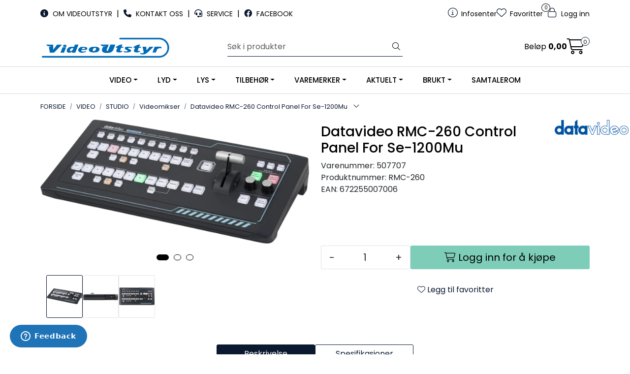

--- FILE ---
content_type: text/html; charset=UTF-8
request_url: https://www.videoutstyr.no/datavideo-rmc-260-control-panel-for-se-1200mu
body_size: 22258
content:
<!DOCTYPE html>
<html lang="nb" data-bs-theme="light">
<head>
             
<!-- START /modules/meta -->
<title>Datavideo RMC-260 Control Panel For Se-1200Mu VideoUtstyr</title>
<meta name="generator" content="Gurusoft Ecommerce">
<meta name="viewport" content="width=device-width, initial-scale=1.0">
<meta http-equiv="content-type" content="text/html; charset=UTF-8">
<meta http-equiv="X-UA-Compatible" content="IE=edge">

<meta name="description" content="">

<meta name="robots" content="index,follow">

<link rel="canonical" href="https://www.videoutstyr.no/datavideo-rmc-260-control-panel-for-se-1200mu">

<meta name="google" content="notranslate">

<meta property="og:site_name" content="VideoUtstyr">
<meta property="og:url" content="https://www.videoutstyr.no/datavideo-rmc-260-control-panel-for-se-1200mu">
<meta property="og:title" content="Datavideo RMC-260 Control Panel For Se-1200Mu VideoUtstyr">
<meta property="og:type" content="product">
<meta property="og:description" content="">
<meta property="og:image" content="https://res.cloudinary.com/videoutstyr-no/image/upload/d_standard_placeholder.png,f_auto,q_auto/p_507707_default_1">
<meta property="og:image:url" content="https://res.cloudinary.com/videoutstyr-no/image/upload/d_standard_placeholder.png,f_auto,q_auto/p_507707_default_1">
<meta property="og:image:secure_url" content="https://res.cloudinary.com/videoutstyr-no/image/upload/d_standard_placeholder.png,f_auto,q_auto/p_507707_default_1">

<!-- END /modules/meta -->

             
<!-- START /modules/includes-head -->

         
<!-- START /modules/components/favicon -->

<link rel="icon" type="image/png" href="https://res.cloudinary.com/videoutstyr-no/image/upload/c_limit,d_standard_placeholder.png,f_auto,h_64,q_auto,w_64/g_logo_favicon_1.png">
<link rel="apple-touch-icon" href="https://res.cloudinary.com/videoutstyr-no/image/upload/c_limit,d_standard_placeholder.png,f_auto,h_180,q_auto,w_180/g_logo_favicon_1.png">

<!-- END /modules/components/favicon -->



                        <script>window.dataLayer=window.dataLayer||[];dataLayer.push({"ecommerce":null});dataLayer.push({"event":"view_item","ecommerce":{"items":[{"item_name":"Datavideo RMC-260 Control Panel For Se-1200Mu","item_id":"507707","value":8236.0,"currency":"NOK"}]}});dataLayer.push({"customerType":"anonymous"});</script>
        
        <script>(function(w,d,s,l,i){w[l]=w[l]||[];w[l].push({'gtm.start':new Date().getTime(),event:'gtm.js'});var f=d.getElementsByTagName(s)[0],j=d.createElement(s),dl=l!='dataLayer'?'&l='+l:'';j.async=true;j.src='//www.googletagmanager.com/gtm.js?id='+i+dl;f.parentNode.insertBefore(j,f);})(window,document,'script','dataLayer','GTM-KT2LNKF');</script>
    
            <script>!function(f,b,e,v,n,t,s){if(f.fbq)return;n=f.fbq=function(){n.callMethod?n.callMethod.apply(n,arguments):n.queue.push(arguments)};if(!f._fbq)f._fbq=n;n.push=n;n.loaded=!0;n.version='2.0';n.queue=[];t=b.createElement(e);t.async=!0;t.src=v;s=b.getElementsByTagName(e)[0];s.parentNode.insertBefore(t,s)}(window,document,'script','//connect.facebook.net/en_US/fbevents.js');fbq('init','1781559592579033');fbq('track','PageView');fbq('track','ViewContent',{content_type:'product',content_ids:['507707'],content_name:'Datavideo RMC-260 Control Panel For Se-1200Mu'});</script>
        <noscript><img height="1" width="1" style="display:none" src="https://www.facebook.com/tr?id=1781559592579033&amp;ev=PageView&amp;noscript=1"/></noscript>
    
<link href="/themes/stylesheet/fontawesome/css/A.fontawesome.min.css,qv=202512181605.pagespeed.cf.D8UCoWnw13.css" rel="stylesheet preload" as="style">
<link href="/themes/stylesheet/fontawesome/css/A.solid.min.css,qv=202512181605.pagespeed.cf.Cs5V7vkY69.css" rel="stylesheet preload" as="style">
<link href="/themes/stylesheet/fontawesome/css/A.light.min.css,qv=202512181605.pagespeed.cf.fTn3z4osB6.css" rel="stylesheet preload" as="style">
<link href="/themes/stylesheet/fontawesome/css/A.brands.min.css,qv=202512181605.pagespeed.cf.DwH4JASgjD.css" rel="stylesheet preload" as="style">
<link href="/themes/stylesheet/fontawesome/css/A.v5-font-face.min.css,qv=202512181605.pagespeed.cf.s8d3FpsWGt.css" rel="stylesheet preload" as="style">
<link href="/themes/stylesheet/owlCarousel,_owl.carousel.min.css,qv==202512181605+stylesheet.css+fancybox,_jquery.fancybox.min.css.pagespeed.cc.VQwt9aV50P.css" rel="stylesheet"/>



                        


<style>.keepAspectRatio img{object-fit:contain}</style>

<!-- END /includes/stylesheet/product.vm -->
             
<!-- START /modules/includes-head-custom -->


<!-- END /modules/includes-head-custom -->

    </head>
<body><noscript><meta HTTP-EQUIV="refresh" content="0;url='https://www.videoutstyr.no/datavideo-rmc-260-control-panel-for-se-1200mu?PageSpeed=noscript'" /><style><!--table,div,span,font,p{display:none} --></style><div style="display:block">Please click <a href="https://www.videoutstyr.no/datavideo-rmc-260-control-panel-for-se-1200mu?PageSpeed=noscript">here</a> if you are not redirected within a few seconds.</div></noscript>
             
<!-- START /modules/components/skip-to-main-content -->

<a id="skip-main" class="btn btn-primary visually-hidden-focusable" href="#columns">Skip to main content</a>

<!-- END /modules/components/skip-to-main-content -->

                 <noscript><iframe src="https://www.googletagmanager.com/ns.html?id=GTM-KT2LNKF" height="0" width="0" style="display:none;visibility:hidden"></iframe></noscript>

    <main id="page">

        <!--[if lt IE 7]>
        <p class="chromeframe">You are using an <strong>outdated</strong> browser. Please <a href="http://browsehappy.com/">upgrade your browser</a> or <a href="http://www.google.com/chromeframe/?redirect=true">activate Google Chrome Frame</a> to improve your experience.</p>
        <![endif]-->

        
                 
<!-- START /modules/components/scroll-to-top -->

<div class="scrollToTop">
    <div id="back-text">
        <span>Til toppen</span>
    </div>

    <i class="fa-light fa-angle-up" aria-hidden="true"></i>
</div>

<!-- END /modules/components/scroll-to-top -->
                 
<!-- START /modules/components/top-menu-admin -->

<div data-ajax_target="top-admin-menu" data-entity-type="product" data-entity-id="11250" data-edit=""></div>

<!-- END /modules/components/top-menu-admin -->
                 
<!-- START /modules/components/announcement-bar -->


<!-- END /modules/components/announcement-bar -->
                 
<!-- START /modules/components/top-menu -->

<div class="d-none d-lg-block top-menu-row">
    <div class="container">
        <div class="row align-items-center">
            <div class="col-7 col-xl-6">
                <div class="top-menu-row__link-menu">
                             
<!-- START /modules/components/top-links -->

    <a href="/productcategory?id=10000" target="_self">
                    <i class="fas fa-info-circle" aria-hidden="true"></i>
                OM VIDEOUTSTYR
    </a>

    	    <span class="separator">|</span>
        <a href="/kontakt-oss" target="_self">
                    <i class="fas fa-phone" aria-hidden="true"></i>
                KONTAKT OSS
    </a>

    	    <span class="separator">|</span>
        <a href="https://videoutstyr.zendesk.com/hc/no" target="_blank">
                    <i class="fas fa-headset" aria-hidden="true"></i>
                SERVICE
    </a>

    	    <span class="separator">|</span>
        <a href="https://www.facebook.com/videoutstyr/" target="_blank">
                    <i class="fab fa-facebook" aria-hidden="true"></i>
                FACEBOOK
    </a>

    
<!-- END /modules/components/top-links -->
                </div>
            </div>

            <div class="col-5 col-xl-6">
                <div class="top-menu-row__icon-menu">
                             
<!-- START /modules/components/locale-button-desktop -->


<!-- END /modules/components/locale-button-desktop -->
                             
<!-- START /modules/components/info-button-desktop -->

    <div class="info-button-desktop">
                <a href="productcategory?id=2">
            <i class="fa-light fa-circle-info" aria-hidden="true"></i>
            <span class="d-none d-xl-inline-block">Infosenter</span>
        </a>
    </div>

<!-- END /modules/components/info-button-desktop -->
                             
<!-- START /modules/components/favorite-button-desktop -->

    <div class="favorite-button-desktop">
        <span class="favorite-quantity" data-ajax_target="favorites-size">
                    </span>

        <a href="favorites" class="favorite-userbutton">
            <i class="fa-light fa-heart" aria-hidden="true"></i>
            <span class="d-none d-xl-inline-block">Favoritter</span>
        </a>
    </div>

<!-- END /modules/components/favorite-button-desktop -->
                             
<!-- START /modules/components/user-button-desktop -->

<div class="user-button-desktop">
			<a href="login">
			<i class="fa-light fa-lock" aria-hidden="true"></i>
			<span class="d-none d-xl-inline-block">Logg inn</span>
		</a>
	</div>

<!-- END /modules/components/user-button-desktop -->
                </div>
            </div>
        </div>
    </div>
</div>

<!-- END /modules/components/user-button-desktop -->

                 
<!-- START /modules/header -->

<header id="header" class="sticky-top">
    <div id="sticky-desktop" class="d-none d-lg-block">
                 
<!-- START /modules/components/header-desktop -->

<div id="topbar">
    <div class="desktop d-none d-lg-block">
        <div class="container">
            <div class="row align-items-center">
                <div class="col-lg-4 col-xl-4">
                             
<!-- START /modules/components/header-desktop-logo -->

<div id="logo-theme">
    <a class="d-flex" href="/"><img src="https://res.cloudinary.com/videoutstyr-no/image/upload/d_standard_placeholder.png,f_auto,q_auto/g_logo_default_1" class="img-fluid" alt="VideoUtstyr" height="55" itemprop="logo"></a>
</div>

<!-- END /modules/components/header-desktop-logo -->
                </div>

                <div class="col-lg-5 col-xl-4">
                             
<!-- START /modules/components/header-desktop-search -->

<div class="search-bar" itemscope itemtype="http://schema.org/WebSite">
    <meta itemprop="url" content="https://www.videoutstyr.no">
    <form action="search" method="get" accept-charset="UTF-8" itemprop="potentialAction" itemscope itemtype="http://schema.org/SearchAction">
        <meta itemprop="target" content="https://www.videoutstyr.no/search?action=search&q={q}">
        <input type="hidden" name="action" value="search">

        <div class="input-group">
            <input type="text" name="q" placeholder="Søk i produkter" class="suggest form-control" aria-label="Søk" required itemprop="query-input" autocomplete="off" data-action="incremental-search" data-content-target="incremental-search-desktop">
            <button class="btn button-search" type="submit" aria-label="Søk">
                <i class="fa-light fa-magnifying-glass" aria-hidden="true"></i>
                <i class="fa-light fa-spinner-third fa-spin" hidden aria-hidden="true"></i>
            </button>
        </div>
    </form>
    <div class="incremental-search-content desktop" data-content="incremental-search-desktop"></div>
</div>

<!-- END /modules/components/header-desktop-search -->
                </div>

                <div class="col-lg-3 col-xl-4">
                    <div class="basket-button-desktop">
                                 
<!-- START /modules/components/basket-button-desktop -->

<div class="large-cart">
    <div class="large-cart__price">
        Beløp
        <span class="large-cart__price-amount" data-ajax_target="basket-amount"></span>
    </div>
    <div class="large-cart__icon">
        <div class="large-cart__amount" data-ajax_target="basket-size"></div>
        <a href="basket" title="Gå til handlevogn">
            <i class="fa-light fa-cart-shopping" aria-hidden="true"></i>
        </a>
    </div>
</div>

<!-- END /modules/components/basket-button-desktop -->
                    </div>
                </div>
            </div>
        </div>
    </div>
</div>

<nav id="desktop_menu" class="navbar navbar-expand-lg">
             
<!-- START /modules/components/category-menu-desktop -->

<div class="container justify-content-center">
    <ul class="navbar-nav collapse navbar-collapse flex-wrap justify-content-center align-items-center">
                    <li class="nav-item  dropdown dropdown-xl-trigger deeper " data-category_id="10008">
                <a class="dropdown-toggle nav-link" href="video">VIDEO</a>

                                    <div class="dropdown-menu dropdown-xl-content">
                        <div class="container category-sub-menu">
                                                        
                                <div class="category-sub-menu-content">
                                    <a href="videokamera" title="VIDEOKAMERA">VIDEOKAMERA</a>

                                                                            <ul class="category-sub-sub-menu-content">
                                                                                                                                        <li>
                                                    <a href="cine">Cine</a>
                                                </li>
                                                                                            <li>
                                                    <a href="camcorder">Camcorder</a>
                                                </li>
                                                                                            <li>
                                                    <a href="studio-og-ob-kamera">Studio og OB kamera</a>
                                                </li>
                                                                                            <li>
                                                    <a href="dslr-og-speillose-kamera">DSLR og speilløse kamera</a>
                                                </li>
                                                                                            <li>
                                                    <a href="ptz-kamera">PTZ kamera</a>
                                                </li>
                                                                                            <li>
                                                    <a href="vr-og-360-kamera">VR og 360 kamera</a>
                                                </li>
                                                                                            <li>
                                                    <a href="pov-og-spesial-kamera">POV og spesial kamera</a>
                                                </li>
                                                                                            <li>
                                                    <a href="flerbrukskamera">Flerbrukskamera</a>
                                                </li>
                                                                                            <li>
                                                    <a href="tak-bord-og-veggfeste">Tak, bord og veggfeste</a>
                                                </li>
                                                                                            <li>
                                                    <a href="lanc--fjernkontroll">LANC / Fjernkontroll</a>
                                                </li>
                                                                                            <li>
                                                    <a href="regntrekk">Regntrekk</a>
                                                </li>
                                                                                            <li>
                                                    <a href="tilbehor-kamera">Tilbehør Kamera</a>
                                                </li>
                                                                                            <li>
                                                    <a href="ccve">CCVE</a>
                                                </li>
                                                                                    </ul>
                                                                    </div>
                            
                                <div class="category-sub-menu-content">
                                    <a href="batteri-og-lader" title="BATTERI OG LADER">BATTERI OG LADER</a>

                                                                            <ul class="category-sub-sub-menu-content">
                                                                                                                                        <li>
                                                    <a href="batteri-1">Batteri</a>
                                                </li>
                                                                                            <li>
                                                    <a href="lader">Lader</a>
                                                </li>
                                                                                            <li>
                                                    <a href="stromforsyning">Strømforsyning</a>
                                                </li>
                                                                                            <li>
                                                    <a href="batteriplate">Batteriplate</a>
                                                </li>
                                                                                            <li>
                                                    <a href="stromkabel">Strømkabel</a>
                                                </li>
                                                                                            <li>
                                                    <a href="barbare-stromstasjoner">Bærbare Strømstasjoner</a>
                                                </li>
                                                                                            <li>
                                                    <a href="swit-matrix-8-x-100w-ultra-rask-vegg-lader">SWIT MATRIX – 8 x 100W Ultra-rask vegg lader</a>
                                                </li>
                                                                                    </ul>
                                                                    </div>
                            
                                <div class="category-sub-menu-content">
                                    <a href="monitor" title="MONITOR">MONITOR</a>

                                                                            <ul class="category-sub-sub-menu-content">
                                                                                                                                        <li>
                                                    <a href="tilbehor-monitor">Tilbehør</a>
                                                </li>
                                                                                            <li>
                                                    <a href="teleprompter">Teleprompter</a>
                                                </li>
                                                                                            <li>
                                                    <a href="viewfinder">Viewfinder</a>
                                                </li>
                                                                                            <li>
                                                    <a href="videokalibrering">Videokalibrering</a>
                                                </li>
                                                                                    </ul>
                                                                    </div>
                            
                                <div class="category-sub-menu-content">
                                    <a href="stativ" title="STATIV">STATIV</a>

                                                                            <ul class="category-sub-sub-menu-content">
                                                                                                                                        <li>
                                                    <a href="stativsett">Stativsett</a>
                                                </li>
                                                                                            <li>
                                                    <a href="stativhode">Stativhode</a>
                                                </li>
                                                                                            <li>
                                                    <a href="tripod">Tripod</a>
                                                </li>
                                                                                            <li>
                                                    <a href="pedestal">Pedestal</a>
                                                </li>
                                                                                            <li>
                                                    <a href="monopod">Monopod</a>
                                                </li>
                                                                                            <li>
                                                    <a href="skulderrigg">Skulderrigg</a>
                                                </li>
                                                                                            <li>
                                                    <a href="balansestativ">Balansestativ</a>
                                                </li>
                                                                                            <li>
                                                    <a href="telefonstativ">Telefonstativ</a>
                                                </li>
                                                                                            <li>
                                                    <a href="ministativ">Ministativ</a>
                                                </li>
                                                                                            <li>
                                                    <a href="kulehode">Kulehode</a>
                                                </li>
                                                                                            <li>
                                                    <a href="jib">Jib</a>
                                                </li>
                                                                                            <li>
                                                    <a href="transportkasse-stativ">Transportkasse / stativbag</a>
                                                </li>
                                                                                            <li>
                                                    <a href="stativplate">Stativplate</a>
                                                </li>
                                                                                            <li>
                                                    <a href="dolly">Dolly</a>
                                                </li>
                                                                                            <li>
                                                    <a href="pan-arm">Pan arm</a>
                                                </li>
                                                                                            <li>
                                                    <a href="midspreder--gulvspreder">Midspreder / Gulvspreder</a>
                                                </li>
                                                                                            <li>
                                                    <a href="stativfot">Stativfot</a>
                                                </li>
                                                                                            <li>
                                                    <a href="stativdeler">Stativdeler</a>
                                                </li>
                                                                                    </ul>
                                                                    </div>
                            
                                <div class="category-sub-menu-content">
                                    <a href="optikk" title="OPTIKK">OPTIKK</a>

                                                                            <ul class="category-sub-sub-menu-content">
                                                                                                                                        <li>
                                                    <a href="vidvinkelobjektiv">Vidvinkelobjektiv</a>
                                                </li>
                                                                                            <li>
                                                    <a href="teleobjektiv">Teleobjektiv</a>
                                                </li>
                                                                                            <li>
                                                    <a href="normalobjektiv">Normalobjektiv</a>
                                                </li>
                                                                                            <li>
                                                    <a href="anamorfiske-objektiv">Anamorfiske objektiv</a>
                                                </li>
                                                                                            <li>
                                                    <a href="zoomobjektiv">Zoomobjektiv</a>
                                                </li>
                                                                                            <li>
                                                    <a href="objektivdeksel">Objektivdeksel</a>
                                                </li>
                                                                                            <li>
                                                    <a href="filter">Filter</a>
                                                </li>
                                                                                            <li>
                                                    <a href="step-up-og-step-down-ring">Step up og step down ring</a>
                                                </li>
                                                                                            <li>
                                                    <a href="telekonverter">Telekonverter</a>
                                                </li>
                                                                                            <li>
                                                    <a href="mattebox">Mattebox</a>
                                                </li>
                                                                                            <li>
                                                    <a href="folgefokus-1">Følgefokus</a>
                                                </li>
                                                                                            <li>
                                                    <a href="adapter">Adapter</a>
                                                </li>
                                                                                    </ul>
                                                                    </div>
                            
                                <div class="category-sub-menu-content">
                                    <a href="kabler-1" title="KABLER">KABLER</a>

                                                                            <ul class="category-sub-sub-menu-content">
                                                                                                                                        <li>
                                                    <a href="kabler-2">Kabler-varianter</a>
                                                </li>
                                                                                            <li>
                                                    <a href="tromler">Tromler</a>
                                                </li>
                                                                                            <li>
                                                    <a href="kontakter">Kontakter</a>
                                                </li>
                                                                                    </ul>
                                                                    </div>
                            
                                <div class="category-sub-menu-content">
                                    <a href="video-prosessorer" title="VIDEO PROSESSORER">VIDEO PROSESSORER</a>

                                                                            <ul class="category-sub-sub-menu-content">
                                                                                                                                        <li>
                                                    <a href="video-router">Routere</a>
                                                </li>
                                                                                            <li>
                                                    <a href="multiviewer">Multiviewer</a>
                                                </li>
                                                                                            <li>
                                                    <a href="konverter">Konverter</a>
                                                </li>
                                                                                            <li>
                                                    <a href="ndi-enkoder-og-dekoder">NDI enkoder og dekoder</a>
                                                </li>
                                                                                            <li>
                                                    <a href="streaming-enkoder">Streaming enkoder</a>
                                                </li>
                                                                                            <li>
                                                    <a href="opengear">Opengear</a>
                                                </li>
                                                                                            <li>
                                                    <a href="distribusjonsforsterkere">Distribusjonsforsterkere</a>
                                                </li>
                                                                                            <li>
                                                    <a href="kvm">KVM</a>
                                                </li>
                                                                                    </ul>
                                                                    </div>
                            
                                <div class="category-sub-menu-content">
                                    <a href="streaming" title="STREAMING">STREAMING</a>

                                                                            <ul class="category-sub-sub-menu-content">
                                                                                                                                        <li>
                                                    <a href="chromakey">Chromakey</a>
                                                </li>
                                                                                            <li>
                                                    <a href="streaming-enkoder">Streaming enkoder</a>
                                                </li>
                                                                                            <li>
                                                    <a href="streaming-dekoder">Streaming dekoder</a>
                                                </li>
                                                                                    </ul>
                                                                    </div>
                            
                                <div class="category-sub-menu-content">
                                    <a href="delt-lagring-1" title="DELT LAGRING">DELT LAGRING</a>

                                                                    </div>
                            
                                <div class="category-sub-menu-content">
                                    <a href="lagring" title="LAGRING">LAGRING</a>

                                                                            <ul class="category-sub-sub-menu-content">
                                                                                                                                        <li>
                                                    <a href="minnekort-1">Minnekort</a>
                                                </li>
                                                                                            <li>
                                                    <a href="ssd">SSD</a>
                                                </li>
                                                                                            <li>
                                                    <a href="kortleser">Kortleser</a>
                                                </li>
                                                                                            <li>
                                                    <a href="eksterne-hardisker">Eksterne hardisker</a>
                                                </li>
                                                                                            <li>
                                                    <a href="interne-hardisker">Interne hardisker</a>
                                                </li>
                                                                                            <li>
                                                    <a href="cfast">Cfast</a>
                                                </li>
                                                                                            <li>
                                                    <a href="tilbehor-til-minnekort">Tilbehør til minnekort</a>
                                                </li>
                                                                                            <li>
                                                    <a href="videoband">Videobånd</a>
                                                </li>
                                                                                    </ul>
                                                                    </div>
                            
                                <div class="category-sub-menu-content">
                                    <a href="studio" title="STUDIO">STUDIO</a>

                                                                            <ul class="category-sub-sub-menu-content">
                                                                                                                                        <li>
                                                    <a href="videomikser-2">Videomikser</a>
                                                </li>
                                                                                            <li>
                                                    <a href="kontrollpanel-1">Kontrollpanel</a>
                                                </li>
                                                                                            <li>
                                                    <a href="panasonic-kairos">Panasonic Kairos</a>
                                                </li>
                                                                                            <li>
                                                    <a href="nettverk">Nettverk</a>
                                                </li>
                                                                                            <li>
                                                    <a href="nettverkssvitsjer">Nettverkssvitsjer</a>
                                                </li>
                                                                                            <li>
                                                    <a href="bakgrunner">Bakgrunner</a>
                                                </li>
                                                                                    </ul>
                                                                    </div>
                            
                                <div class="category-sub-menu-content">
                                    <a href="kamera-lys" title="KAMERALYS">KAMERALYS</a>

                                                                    </div>
                            
                                <div class="category-sub-menu-content">
                                    <a href="webkamera" title="WEBKAMERA">WEBKAMERA</a>

                                                                    </div>
                            
                                <div class="category-sub-menu-content">
                                    <a href="tradlost" title="TRÅDLØST video">TRÅDLØST video</a>

                                                                            <ul class="category-sub-sub-menu-content">
                                                                                                                                        <li>
                                                    <a href="tilbehor-tradlos-video">Tilbehør trådløs video</a>
                                                </li>
                                                                                    </ul>
                                                                    </div>
                            
                                <div class="category-sub-menu-content">
                                    <a href="redigering-1" title="REDIGERING">REDIGERING</a>

                                                                    </div>
                            
                                <div class="category-sub-menu-content">
                                    <a href="opptak" title="OPPTAK">OPPTAK</a>

                                                                            <ul class="category-sub-sub-menu-content">
                                                                                                                                        <li>
                                                    <a href="capturekort">Capturekort</a>
                                                </li>
                                                                                            <li>
                                                    <a href="avspillingskort">Avspillingskort</a>
                                                </li>
                                                                                            <li>
                                                    <a href="opptaker-1">Opptaker</a>
                                                </li>
                                                                                    </ul>
                                                                    </div>
                            
                                <div class="category-sub-menu-content">
                                    <a href="kontrollpanel" title="KONTROLLPANEL">KONTROLLPANEL</a>

                                                                    </div>
                            
                                <div class="category-sub-menu-content">
                                    <a href="drone" title="DRONE">DRONE</a>

                                                                    </div>
                            
                                <div class="category-sub-menu-content">
                                    <a href="kamerarigg" title="KAMERARIGG">KAMERARIGG</a>

                                                                            <ul class="category-sub-sub-menu-content">
                                                                                                                                        <li>
                                                    <a href="kamerarigg-tilbehor">Kamerarigg tilbehør</a>
                                                </li>
                                                                                    </ul>
                                                                    </div>
                            
                                <div class="category-sub-menu-content">
                                    <a href="intercom" title="INTERCOM">INTERCOM</a>

                                                                    </div>
                            
                                <div class="category-sub-menu-content">
                                    <a href="mobler" title="MØBLER">MØBLER</a>

                                                                            <ul class="category-sub-sub-menu-content">
                                                                                                                                        <li>
                                                    <a href="tilbehor">TILBEHØR Møbler</a>
                                                </li>
                                                                                    </ul>
                                                                    </div>
                            
                                <div class="category-sub-menu-content">
                                    <a href="videostreaming" title="Videostreaming">Videostreaming</a>

                                                                            <ul class="category-sub-sub-menu-content">
                                                                                                                                        <li>
                                                    <a href="beonair">BeOnAir</a>
                                                </li>
                                                                                            <li>
                                                    <a href="mikrofonhetter-med-logo">Mikrofonhetter med logotrykk</a>
                                                </li>
                                                                                    </ul>
                                                                    </div>
                                                    </div>
                    </div>
                            </li>
                    <li class="nav-item  dropdown dropdown-xl-trigger deeper " data-category_id="10009">
                <a class="dropdown-toggle nav-link" href="lyd">LYD</a>

                                    <div class="dropdown-menu dropdown-xl-content">
                        <div class="container category-sub-menu">
                                                        
                                <div class="category-sub-menu-content">
                                    <a href="mikrofon" title="MIKROFON">MIKROFON</a>

                                                                            <ul class="category-sub-sub-menu-content">
                                                                                                                                        <li>
                                                    <a href="tilbehor-lyd">Tilbehør</a>
                                                </li>
                                                                                            <li>
                                                    <a href="vindhette">Vindhette</a>
                                                </li>
                                                                                            <li>
                                                    <a href="mikrofonstativ">Mikrofonstativ</a>
                                                </li>
                                                                                            <li>
                                                    <a href="mikrofon-flagg">Mikrofon-flagg</a>
                                                </li>
                                                                                            <li>
                                                    <a href="mikrofonholder">Mikrofonholder</a>
                                                </li>
                                                                                            <li>
                                                    <a href="mikrofonhetter-med-logo">Mikrofonhetter med logotrykk</a>
                                                </li>
                                                                                    </ul>
                                                                    </div>
                            
                                <div class="category-sub-menu-content">
                                    <a href="headset" title="HEADSET">HEADSET</a>

                                                                    </div>
                            
                                <div class="category-sub-menu-content">
                                    <a href="hodetelefon" title="HODETELEFON">HODETELEFON</a>

                                                                    </div>
                            
                                <div class="category-sub-menu-content">
                                    <a href="hoyttaler" title="HØYTTALER">HØYTTALER</a>

                                                                    </div>
                            
                                <div class="category-sub-menu-content">
                                    <a href="opptaker" title="OPPTAKER">OPPTAKER</a>

                                                                    </div>
                            
                                <div class="category-sub-menu-content">
                                    <a href="lydmikser" title="LYDMIKSER">LYDMIKSER</a>

                                                                    </div>
                            
                                <div class="category-sub-menu-content">
                                    <a href="kabler-1" title="KABLER">KABLER</a>

                                                                            <ul class="category-sub-sub-menu-content">
                                                                                                                                        <li>
                                                    <a href="kabler-2">Kabler-varianter</a>
                                                </li>
                                                                                            <li>
                                                    <a href="tromler">Tromler</a>
                                                </li>
                                                                                            <li>
                                                    <a href="kontakter">Kontakter</a>
                                                </li>
                                                                                    </ul>
                                                                    </div>
                            
                                <div class="category-sub-menu-content">
                                    <a href="tradlos-lyd" title="TRÅDLØS LYD">TRÅDLØS LYD</a>

                                                                            <ul class="category-sub-sub-menu-content">
                                                                                                                                        <li>
                                                    <a href="tilbehor-tradlos-lyd2">Tilbehør</a>
                                                </li>
                                                                                    </ul>
                                                                    </div>
                            
                                <div class="category-sub-menu-content">
                                    <a href="kontrollpanel" title="KONTROLLPANEL">KONTROLLPANEL</a>

                                                                    </div>
                            
                                <div class="category-sub-menu-content">
                                    <a href="intercom" title="INTERCOM">INTERCOM</a>

                                                                    </div>
                            
                                <div class="category-sub-menu-content">
                                    <a href="podcast" title="PODCAST">PODCAST</a>

                                                                            <ul class="category-sub-sub-menu-content">
                                                                                                                                        <li>
                                                    <a href="mikrofonhetter-med-logo">Mikrofonhetter med logotrykk</a>
                                                </li>
                                                                                    </ul>
                                                                    </div>
                            
                                <div class="category-sub-menu-content">
                                    <a href="redigering-lyd" title="REDIGERING">REDIGERING</a>

                                                                    </div>
                            
                                <div class="category-sub-menu-content">
                                    <a href="lyd-prosessorer" title="LYD PROSESSORER">LYD PROSESSORER</a>

                                                                    </div>
                            
                                <div class="category-sub-menu-content">
                                    <a href="dante" title="DANTE">DANTE</a>

                                                                    </div>
                            
                                <div class="category-sub-menu-content">
                                    <a href="lydstudio" title="LYDSTUDIO">LYDSTUDIO</a>

                                                                            <ul class="category-sub-sub-menu-content">
                                                                                                                                        <li>
                                                    <a href="lydkort">Lydkort</a>
                                                </li>
                                                                                    </ul>
                                                                    </div>
                            
                                <div class="category-sub-menu-content">
                                    <a href="mobler" title="MØBLER">MØBLER</a>

                                                                            <ul class="category-sub-sub-menu-content">
                                                                                                                                        <li>
                                                    <a href="tilbehor">TILBEHØR Møbler</a>
                                                </li>
                                                                                    </ul>
                                                                    </div>
                                                    </div>
                    </div>
                            </li>
                    <li class="nav-item  dropdown dropdown-xl-trigger deeper " data-category_id="10010">
                <a class="dropdown-toggle nav-link" href="lys">LYS</a>

                                    <div class="dropdown-menu dropdown-xl-content">
                        <div class="container category-sub-menu">
                                                        
                                <div class="category-sub-menu-content">
                                    <a href="kamera-lys" title="KAMERALYS">KAMERALYS</a>

                                                                    </div>
                            
                                <div class="category-sub-menu-content">
                                    <a href="studiolys" title="STUDIOLYS">STUDIOLYS</a>

                                                                    </div>
                            
                                <div class="category-sub-menu-content">
                                    <a href="lys-kit" title="LYS-KIT">LYS-KIT</a>

                                                                    </div>
                            
                                <div class="category-sub-menu-content">
                                    <a href="lysmikser" title="LYSMIKSER">LYSMIKSER</a>

                                                                    </div>
                            
                                <div class="category-sub-menu-content">
                                    <a href="kabler-1" title="KABLER">KABLER</a>

                                                                            <ul class="category-sub-sub-menu-content">
                                                                                                                                        <li>
                                                    <a href="kabler-2">Kabler-varianter</a>
                                                </li>
                                                                                            <li>
                                                    <a href="tromler">Tromler</a>
                                                </li>
                                                                                            <li>
                                                    <a href="kontakter">Kontakter</a>
                                                </li>
                                                                                    </ul>
                                                                    </div>
                            
                                <div class="category-sub-menu-content">
                                    <a href="lys-stativ" title="LYS-STATIV">LYS-STATIV</a>

                                                                            <ul class="category-sub-sub-menu-content">
                                                                                                                                        <li>
                                                    <a href="c-stand">C-stand</a>
                                                </li>
                                                                                            <li>
                                                    <a href="tak-og-veggfeste">Tak og veggfeste</a>
                                                </li>
                                                                                            <li>
                                                    <a href="spigot">Spigot / Adapter</a>
                                                </li>
                                                                                            <li>
                                                    <a href="clamp">Clamp</a>
                                                </li>
                                                                                            <li>
                                                    <a href="grip-arm">Grip arm</a>
                                                </li>
                                                                                            <li>
                                                    <a href="flagg-og-blackwrap">Flagg og blackwrap</a>
                                                </li>
                                                                                            <li>
                                                    <a href="pantograf">Pantograf</a>
                                                </li>
                                                                                            <li>
                                                    <a href="sikkerhetswire">Sikkerhetswire</a>
                                                </li>
                                                                                            <li>
                                                    <a href="bakgrunner">Bakgrunner</a>
                                                </li>
                                                                                    </ul>
                                                                    </div>
                            
                                <div class="category-sub-menu-content">
                                    <a href="grip" title="GRIP">GRIP</a>

                                                                            <ul class="category-sub-sub-menu-content">
                                                                                                                                        <li>
                                                    <a href="sugekopp">Sugekopp</a>
                                                </li>
                                                                                            <li>
                                                    <a href="eplekasser">Eplekasser</a>
                                                </li>
                                                                                    </ul>
                                                                    </div>
                            
                                <div class="category-sub-menu-content">
                                    <a href="reflektorer" title="REFLEKTORER">REFLEKTORER</a>

                                                                    </div>
                            
                                <div class="category-sub-menu-content">
                                    <a href="chromakey-bakgrunner" title="Chromakey bakgrunner">Chromakey bakgrunner</a>

                                                                    </div>
                                                    </div>
                    </div>
                            </li>
                    <li class="nav-item  dropdown dropdown-xl-trigger deeper " data-category_id="10091">
                <a class="dropdown-toggle nav-link" href="tilbehor-8">TILBEHØR</a>

                                    <div class="dropdown-menu dropdown-xl-content">
                        <div class="container category-sub-menu">
                                                        
                                <div class="category-sub-menu-content">
                                    <a href="bagger" title="BAGGER">BAGGER</a>

                                                                            <ul class="category-sub-sub-menu-content">
                                                                                                                                        <li>
                                                    <a href="hardcase">Hardcase</a>
                                                </li>
                                                                                    </ul>
                                                                    </div>
                            
                                <div class="category-sub-menu-content">
                                    <a href="transportkasser" title="TRANSPORTKASSER">TRANSPORTKASSER</a>

                                                                    </div>
                            
                                <div class="category-sub-menu-content">
                                    <a href="rack" title="RACK">RACK</a>

                                                                    </div>
                            
                                <div class="category-sub-menu-content">
                                    <a href="kabler-1" title="KABLER">KABLER</a>

                                                                            <ul class="category-sub-sub-menu-content">
                                                                                                                                        <li>
                                                    <a href="kabler-2">Kabler-varianter</a>
                                                </li>
                                                                                            <li>
                                                    <a href="tromler">Tromler</a>
                                                </li>
                                                                                            <li>
                                                    <a href="kontakter">Kontakter</a>
                                                </li>
                                                                                    </ul>
                                                                    </div>
                            
                                <div class="category-sub-menu-content">
                                    <a href="ryggsekker" title="RYGGSEKKER">RYGGSEKKER</a>

                                                                    </div>
                            
                                <div class="category-sub-menu-content">
                                    <a href="installasjon" title="INSTALLASJON">INSTALLASJON</a>

                                                                            <ul class="category-sub-sub-menu-content">
                                                                                                                                        <li>
                                                    <a href="av-utstyr-moterom">AV-Utstyr møterom</a>
                                                </li>
                                                                                            <li>
                                                    <a href="oppheng-og-stativer">Oppheng og Stativer</a>
                                                </li>
                                                                                            <li>
                                                    <a href="instrumenter">Instrumenter</a>
                                                </li>
                                                                                    </ul>
                                                                    </div>
                            
                                <div class="category-sub-menu-content">
                                    <a href="presentasjon" title="PRESENTASJON">PRESENTASJON</a>

                                                                    </div>
                            
                                <div class="category-sub-menu-content">
                                    <a href="batteri-og-lader" title="BATTERI OG LADER">BATTERI OG LADER</a>

                                                                            <ul class="category-sub-sub-menu-content">
                                                                                                                                        <li>
                                                    <a href="batteri-1">Batteri</a>
                                                </li>
                                                                                            <li>
                                                    <a href="lader">Lader</a>
                                                </li>
                                                                                            <li>
                                                    <a href="stromforsyning">Strømforsyning</a>
                                                </li>
                                                                                            <li>
                                                    <a href="batteriplate">Batteriplate</a>
                                                </li>
                                                                                            <li>
                                                    <a href="stromkabel">Strømkabel</a>
                                                </li>
                                                                                            <li>
                                                    <a href="barbare-stromstasjoner">Bærbare Strømstasjoner</a>
                                                </li>
                                                                                            <li>
                                                    <a href="swit-matrix-8-x-100w-ultra-rask-vegg-lader">SWIT MATRIX – 8 x 100W Ultra-rask vegg lader</a>
                                                </li>
                                                                                    </ul>
                                                                    </div>
                            
                                <div class="category-sub-menu-content">
                                    <a href="tidskode" title="TIDSKODE">TIDSKODE</a>

                                                                    </div>
                            
                                <div class="category-sub-menu-content">
                                    <a href="mobler" title="MØBLER">MØBLER</a>

                                                                            <ul class="category-sub-sub-menu-content">
                                                                                                                                        <li>
                                                    <a href="tilbehor">TILBEHØR Møbler</a>
                                                </li>
                                                                                    </ul>
                                                                    </div>
                            
                                <div class="category-sub-menu-content">
                                    <a href="stropper-og-klips" title="STROPPER OG KLIPS">STROPPER OG KLIPS</a>

                                                                    </div>
                                                    </div>
                    </div>
                            </li>
                    <li class="nav-item  dropdown dropdown-xl-trigger deeper " data-category_id="10049">
                <a class="dropdown-toggle nav-link" href="varemerker">VAREMERKER</a>

                                    <div class="dropdown-menu dropdown-xl-content">
                        <div class="container category-sub-menu">
                                                        
                                <div class="category-sub-menu-content">
                                    <a href="accsoon" title="ACCSOON">ACCSOON</a>

                                                                    </div>
                            
                                <div class="category-sub-menu-content">
                                    <a href="adicam" title="ADICAM">ADICAM</a>

                                                                    </div>
                            
                                <div class="category-sub-menu-content">
                                    <a href="adobe" title="ADOBE">ADOBE</a>

                                                                    </div>
                            
                                <div class="category-sub-menu-content">
                                    <a href="aida" title="AIDA">AIDA</a>

                                                                    </div>
                            
                                <div class="category-sub-menu-content">
                                    <a href="aja" title="AJA">AJA</a>

                                                                    </div>
                            
                                <div class="category-sub-menu-content">
                                    <a href="allen-heath" title="ALLEN & HEATH">ALLEN & HEATH</a>

                                                                    </div>
                            
                                <div class="category-sub-menu-content">
                                    <a href="angelbird" title="ANGELBIRD">ANGELBIRD</a>

                                                                    </div>
                            
                                <div class="category-sub-menu-content">
                                    <a href="aputure" title="APUTURE">APUTURE</a>

                                                                    </div>
                            
                                <div class="category-sub-menu-content">
                                    <a href="aten" title="ATEN">ATEN</a>

                                                                    </div>
                            
                                <div class="category-sub-menu-content">
                                    <a href="atomos" title="ATOMOS">ATOMOS</a>

                                                                    </div>
                            
                                <div class="category-sub-menu-content">
                                    <a href="autocue" title="AUTOCUE">AUTOCUE</a>

                                                                    </div>
                            
                                <div class="category-sub-menu-content">
                                    <a href="avenger" title="AVENGER">AVENGER</a>

                                                                    </div>
                            
                                <div class="category-sub-menu-content">
                                    <a href="avid" title="AVID">AVID</a>

                                                                    </div>
                            
                                <div class="category-sub-menu-content">
                                    <a href="aviwest" title="AVIWEST">AVIWEST</a>

                                                                            <ul class="category-sub-sub-menu-content">
                                                                                                                                        <li>
                                                    <a href="beonair">BeOnAir</a>
                                                </li>
                                                                                    </ul>
                                                                    </div>
                            
                                <div class="category-sub-menu-content">
                                    <a href="azden" title="AZDEN">AZDEN</a>

                                                                    </div>
                            
                                <div class="category-sub-menu-content">
                                    <a href="barnfind" title="BARNFIND">BARNFIND</a>

                                                                    </div>
                            
                                <div class="category-sub-menu-content">
                                    <a href="behringer" title="BEHRINGER">BEHRINGER</a>

                                                                    </div>
                            
                                <div class="category-sub-menu-content">
                                    <a href="belden" title="BELDEN">BELDEN</a>

                                                                    </div>
                            
                                <div class="category-sub-menu-content">
                                    <a href="birddog" title="BIRDDOG">BIRDDOG</a>

                                                                    </div>
                            
                                <div class="category-sub-menu-content">
                                    <a href="black-box" title="BLACK BOX">BLACK BOX</a>

                                                                    </div>
                            
                                <div class="category-sub-menu-content">
                                    <a href="blackmagic-design" title="BLACKMAGIC DESIGN">BLACKMAGIC DESIGN</a>

                                                                    </div>
                            
                                <div class="category-sub-menu-content">
                                    <a href="boya" title="BOYA">BOYA</a>

                                                                    </div>
                            
                                <div class="category-sub-menu-content">
                                    <a href="b-w" title="B&W">B&W</a>

                                                                    </div>
                            
                                <div class="category-sub-menu-content">
                                    <a href="canon" title="CANON">CANON</a>

                                                                    </div>
                            
                                <div class="category-sub-menu-content">
                                    <a href="cartoni" title="CARTONI">CARTONI</a>

                                                                    </div>
                            
                                <div class="category-sub-menu-content">
                                    <a href="catchbox" title="CATCHBOX">CATCHBOX</a>

                                                                            <ul class="category-sub-sub-menu-content">
                                                                                                                                        <li>
                                                    <a href="catchbox-plus">Catchbox plus</a>
                                                </li>
                                                                                            <li>
                                                    <a href="catchbox-tilbehor">Tilbehør til Catchbox</a>
                                                </li>
                                                                                    </ul>
                                                                    </div>
                            
                                <div class="category-sub-menu-content">
                                    <a href="celerway" title="CELERWAY">CELERWAY</a>

                                                                    </div>
                            
                                <div class="category-sub-menu-content">
                                    <a href="craltech" title="CRALTECH">CRALTECH</a>

                                                                    </div>
                            
                                <div class="category-sub-menu-content">
                                    <a href="ctp-systems" title="CTP SYSTEMS">CTP SYSTEMS</a>

                                                                    </div>
                            
                                <div class="category-sub-menu-content">
                                    <a href="cuescript" title="CUESCRIPT">CUESCRIPT</a>

                                                                    </div>
                            
                                <div class="category-sub-menu-content">
                                    <a href="cyanview" title="CYANVIEW">CYANVIEW</a>

                                                                            <ul class="category-sub-sub-menu-content">
                                                                                                                                        <li>
                                                    <a href="fjernproduksjon-med-smarttelefon">Fjernproduksjon med smartelefon og Kamerakontroll </a>
                                                </li>
                                                                                    </ul>
                                                                    </div>
                            
                                <div class="category-sub-menu-content">
                                    <a href="datavideo" title="DATAVIDEO">DATAVIDEO</a>

                                                                    </div>
                            
                                <div class="category-sub-menu-content">
                                    <a href="decimator" title="DECIMATOR DESIGN">DECIMATOR DESIGN</a>

                                                                    </div>
                            
                                <div class="category-sub-menu-content">
                                    <a href="deity" title="DEITY">DEITY</a>

                                                                    </div>
                            
                                <div class="category-sub-menu-content">
                                    <a href="dji" title="DJI">DJI</a>

                                                                    </div>
                            
                                <div class="category-sub-menu-content">
                                    <a href="doughty" title="DOUGHTY">DOUGHTY</a>

                                                                    </div>
                            
                                <div class="category-sub-menu-content">
                                    <a href="easyrig" title="EASYRIG">EASYRIG</a>

                                                                    </div>
                            
                                <div class="category-sub-menu-content">
                                    <a href="eizo" title="EIZO">EIZO</a>

                                                                    </div>
                            
                                <div class="category-sub-menu-content">
                                    <a href="elements" title="ELEMENTS">ELEMENTS</a>

                                                                    </div>
                            
                                <div class="category-sub-menu-content">
                                    <a href="elgato" title="ELGATO">ELGATO</a>

                                                                    </div>
                            
                                <div class="category-sub-menu-content">
                                    <a href="facilis" title="FACILIS">FACILIS</a>

                                                                    </div>
                            
                                <div class="category-sub-menu-content">
                                    <a href="feelworld" title="FEELWORLD">FEELWORLD</a>

                                                                    </div>
                            
                                <div class="category-sub-menu-content">
                                    <a href="fiberworks" title="FIBERWORKS">FIBERWORKS</a>

                                                                    </div>
                            
                                <div class="category-sub-menu-content">
                                    <a href="fieldcast" title="FIELDCAST">FIELDCAST</a>

                                                                    </div>
                            
                                <div class="category-sub-menu-content">
                                    <a href="focusrite" title="FOCUSRITE">FOCUSRITE</a>

                                                                    </div>
                            
                                <div class="category-sub-menu-content">
                                    <a href="for-a" title="FOR-A">FOR-A</a>

                                                                    </div>
                            
                                <div class="category-sub-menu-content">
                                    <a href="fujinon" title="FUJINON">FUJINON</a>

                                                                    </div>
                            
                                <div class="category-sub-menu-content">
                                    <a href="genelec" title="GENELEC">GENELEC</a>

                                                                    </div>
                            
                                <div class="category-sub-menu-content">
                                    <a href="gitzo" title="GITZO">GITZO</a>

                                                                    </div>
                            
                                <div class="category-sub-menu-content">
                                    <a href="godox" title="GODOX">GODOX</a>

                                                                    </div>
                            
                                <div class="category-sub-menu-content">
                                    <a href="haivision" title="HAIVISION">HAIVISION</a>

                                                                            <ul class="category-sub-sub-menu-content">
                                                                                                                                        <li>
                                                    <a href="haivision-command-360-video-wall">Haivision Command 360 Video Wall Software</a>
                                                </li>
                                                                                            <li>
                                                    <a href="fjernproduksjon-med-smarttelefon">Fjernproduksjon med smartelefon og Kamerakontroll </a>
                                                </li>
                                                                                    </ul>
                                                                    </div>
                            
                                <div class="category-sub-menu-content">
                                    <a href="hague" title="HAGUE">HAGUE</a>

                                                                    </div>
                            
                                <div class="category-sub-menu-content">
                                    <a href="hama" title="HAMA">HAMA</a>

                                                                    </div>
                            
                                <div class="category-sub-menu-content">
                                    <a href="hirose" title="HIROSE">HIROSE</a>

                                                                    </div>
                            
                                <div class="category-sub-menu-content">
                                    <a href="hollyland" title="HOLLYLAND">HOLLYLAND</a>

                                                                    </div>
                            
                                <div class="category-sub-menu-content">
                                    <a href="hosa" title="HOSA">HOSA</a>

                                                                    </div>
                            
                                <div class="category-sub-menu-content">
                                    <a href="hoya" title="HOYA">HOYA</a>

                                                                    </div>
                            
                                <div class="category-sub-menu-content">
                                    <a href="hahnel" title="HAHNEL">HAHNEL</a>

                                                                    </div>
                            
                                <div class="category-sub-menu-content">
                                    <a href="ikan" title="IKAN">IKAN</a>

                                                                    </div>
                            
                                <div class="category-sub-menu-content">
                                    <a href="insta360" title="INSTA360">INSTA360</a>

                                                                    </div>
                            
                                <div class="category-sub-menu-content">
                                    <a href="interspace" title="INTERSPACE TECHNOLOGIES">INTERSPACE TECHNOLOGIES</a>

                                                                    </div>
                            
                                <div class="category-sub-menu-content">
                                    <a href="jvc" title="JVC">JVC</a>

                                                                    </div>
                            
                                <div class="category-sub-menu-content">
                                    <a href="kase" title="KASE">KASE</a>

                                                                    </div>
                            
                                <div class="category-sub-menu-content">
                                    <a href="kenko" title="KENKO">KENKO</a>

                                                                    </div>
                            
                                <div class="category-sub-menu-content">
                                    <a href="kiloview" title="KILOVIEW">KILOVIEW</a>

                                                                    </div>
                            
                                <div class="category-sub-menu-content">
                                    <a href="klotz" title="KLOTZ">KLOTZ</a>

                                                                    </div>
                            
                                <div class="category-sub-menu-content">
                                    <a href="kondor-blue" title="KONDOR BLUE">KONDOR BLUE</a>

                                                                    </div>
                            
                                <div class="category-sub-menu-content">
                                    <a href="konig-meyer" title="KONIG & MEYER">KONIG & MEYER</a>

                                                                    </div>
                            
                                <div class="category-sub-menu-content">
                                    <a href="kramer" title="KRAMER">KRAMER</a>

                                                                    </div>
                            
                                <div class="category-sub-menu-content">
                                    <a href="kupo" title="KUPO">KUPO</a>

                                                                    </div>
                            
                                <div class="category-sub-menu-content">
                                    <a href="ledgo" title="LEDGO">LEDGO</a>

                                                                    </div>
                            
                                <div class="category-sub-menu-content">
                                    <a href="lemo" title="LEMO">LEMO</a>

                                                                    </div>
                            
                                <div class="category-sub-menu-content">
                                    <a href="lexar" title="LEXAR">LEXAR</a>

                                                                    </div>
                            
                                <div class="category-sub-menu-content">
                                    <a href="libec" title="LIBEC">LIBEC</a>

                                                                    </div>
                            
                                <div class="category-sub-menu-content">
                                    <a href="lilliput" title="LILLIPUT">LILLIPUT</a>

                                                                    </div>
                            
                                <div class="category-sub-menu-content">
                                    <a href="logickeyboard" title="LOGICKEYBOARD">LOGICKEYBOARD</a>

                                                                    </div>
                            
                                <div class="category-sub-menu-content">
                                    <a href="lmp" title="LMP">LMP</a>

                                                                    </div>
                            
                                <div class="category-sub-menu-content">
                                    <a href="look-solutions" title="LOOK SOLUTIONS">LOOK SOLUTIONS</a>

                                                                    </div>
                            
                                <div class="category-sub-menu-content">
                                    <a href="lumantek" title="LUMANTEK">LUMANTEK</a>

                                                                    </div>
                            
                                <div class="category-sub-menu-content">
                                    <a href="mackie" title="MACKIE">MACKIE</a>

                                                                    </div>
                            
                                <div class="category-sub-menu-content">
                                    <a href="magewell" title="MAGEWELL">MAGEWELL</a>

                                                                            <ul class="category-sub-sub-menu-content">
                                                                                                                                        <li>
                                                    <a href="magewell-stream">Streaming</a>
                                                </li>
                                                                                            <li>
                                                    <a href="inn-og-utgangskort">Inn og utgangskort</a>
                                                </li>
                                                                                            <li>
                                                    <a href="magewell-konvertere">Magewell-konvertere</a>
                                                </li>
                                                                                            <li>
                                                    <a href="magewell-presenter">Presentasjon</a>
                                                </li>
                                                                                    </ul>
                                                                    </div>
                            
                                <div class="category-sub-menu-content">
                                    <a href="manfrotto" title="MANFROTTO">MANFROTTO</a>

                                                                    </div>
                            
                                <div class="category-sub-menu-content">
                                    <a href="milesight" title="MILESIGHT">MILESIGHT</a>

                                                                    </div>
                            
                                <div class="category-sub-menu-content">
                                    <a href="multibrackets" title="MULTIBRACKETS">MULTIBRACKETS</a>

                                                                    </div>
                            
                                <div class="category-sub-menu-content">
                                    <a href="nanlite" title="NANLITE">NANLITE</a>

                                                                    </div>
                            
                                <div class="category-sub-menu-content">
                                    <a href="nisi" title="NISI">NISI</a>

                                                                    </div>
                            
                                <div class="category-sub-menu-content">
                                    <a href="netgear" title="NETGEAR">NETGEAR</a>

                                                                    </div>
                            
                                <div class="category-sub-menu-content">
                                    <a href="neumann" title="NEUMANN">NEUMANN</a>

                                                                    </div>
                            
                                <div class="category-sub-menu-content">
                                    <a href="neutrik" title="NEUTRIK">NEUTRIK</a>

                                                                    </div>
                            
                                <div class="category-sub-menu-content">
                                    <a href="obsbot" title="OBSBOT">OBSBOT</a>

                                                                    </div>
                            
                                <div class="category-sub-menu-content">
                                    <a href="om-system" title="OM SYSTEM">OM SYSTEM</a>

                                                                    </div>
                            
                                <div class="category-sub-menu-content">
                                    <a href="orca" title="ORCA">ORCA</a>

                                                                    </div>
                            
                                <div class="category-sub-menu-content">
                                    <a href="owc" title="OWC">OWC</a>

                                                                    </div>
                            
                                <div class="category-sub-menu-content">
                                    <a href="panasonic" title="PANASONIC">PANASONIC</a>

                                                                            <ul class="category-sub-sub-menu-content">
                                                                                                                                        <li>
                                                    <a href="panasonic-kairos">Panasonic Kairos</a>
                                                </li>
                                                                                            <li>
                                                    <a href="panasonic-media-production-suite">Panasonic Media Production Suite</a>
                                                </li>
                                                                                    </ul>
                                                                    </div>
                            
                                <div class="category-sub-menu-content">
                                    <a href="peak-design" title="PEAK DESIGN">PEAK DESIGN</a>

                                                                    </div>
                            
                                <div class="category-sub-menu-content">
                                    <a href="peli" title="PELI">PELI</a>

                                                                    </div>
                            
                                <div class="category-sub-menu-content">
                                    <a href="petrol" title="PETROL">PETROL</a>

                                                                    </div>
                            
                                <div class="category-sub-menu-content">
                                    <a href="pmi" title="PMI">PMI</a>

                                                                    </div>
                            
                                <div class="category-sub-menu-content">
                                    <a href="portabrace" title="PORTABRACE">PORTABRACE</a>

                                                                    </div>
                            
                                <div class="category-sub-menu-content">
                                    <a href="portrait-displays" title="PORTRAIT DISPLAYS">PORTRAIT DISPLAYS</a>

                                                                    </div>
                            
                                <div class="category-sub-menu-content">
                                    <a href="presonus" title="PRESONUS">PRESONUS</a>

                                                                    </div>
                            
                                <div class="category-sub-menu-content">
                                    <a href="prompterpeople" title="PROMPTER PEOPLE">PROMPTER PEOPLE</a>

                                                                    </div>
                            
                                <div class="category-sub-menu-content">
                                    <a href="purelink" title="PURELINK">PURELINK</a>

                                                                    </div>
                            
                                <div class="category-sub-menu-content">
                                    <a href="quicklink" title="QUICKLINK">QUICKLINK</a>

                                                                    </div>
                            
                                <div class="category-sub-menu-content">
                                    <a href="rapidmooc" title="Rapidmooc">Rapidmooc</a>

                                                                    </div>
                            
                                <div class="category-sub-menu-content">
                                    <a href="roland" title="ROLAND">ROLAND</a>

                                                                            <ul class="category-sub-sub-menu-content">
                                                                                                                                        <li>
                                                    <a href="vr-serien-streaming-miksere-sammenligning">VR-serien streaming miksere sammenligning</a>
                                                </li>
                                                                                            <li>
                                                    <a href="v-serien-videomiksere-sammenligning">V-serien videomiksere sammenligning</a>
                                                </li>
                                                                                    </ul>
                                                                    </div>
                            
                                <div class="category-sub-menu-content">
                                    <a href="rufo" title="RUFO">RUFO</a>

                                                                    </div>
                            
                                <div class="category-sub-menu-content">
                                    <a href="rycote" title="RYCOTE">RYCOTE</a>

                                                                    </div>
                            
                                <div class="category-sub-menu-content">
                                    <a href="rode" title="RØDE">RØDE</a>

                                                                    </div>
                            
                                <div class="category-sub-menu-content">
                                    <a href="sandisk" title="SANDISK">SANDISK</a>

                                                                    </div>
                            
                                <div class="category-sub-menu-content">
                                    <a href="samyang" title="SAMYANG">SAMYANG</a>

                                                                    </div>
                            
                                <div class="category-sub-menu-content">
                                    <a href="saramonic" title="SARAMONIC">SARAMONIC</a>

                                                                    </div>
                            
                                <div class="category-sub-menu-content">
                                    <a href="schill" title="SCHILL">SCHILL</a>

                                                                    </div>
                            
                                <div class="category-sub-menu-content">
                                    <a href="science-image" title="SCIENCE IMAGE">SCIENCE IMAGE</a>

                                                                    </div>
                            
                                <div class="category-sub-menu-content">
                                    <a href="second-wave" title="SECOND WAVE">SECOND WAVE</a>

                                                                    </div>
                            
                                <div class="category-sub-menu-content">
                                    <a href="seetec" title="SEETEC">SEETEC</a>

                                                                    </div>
                            
                                <div class="category-sub-menu-content">
                                    <a href="sennheiser" title="SENNHEISER">SENNHEISER</a>

                                                                    </div>
                            
                                <div class="category-sub-menu-content">
                                    <a href="shape" title="SHAPE">SHAPE</a>

                                                                    </div>
                            
                                <div class="category-sub-menu-content">
                                    <a href="shure" title="SHURE">SHURE</a>

                                                                    </div>
                            
                                <div class="category-sub-menu-content">
                                    <a href="sigma" title="SIGMA">SIGMA</a>

                                                                    </div>
                            
                                <div class="category-sub-menu-content">
                                    <a href="sirui" title="SIRUI">SIRUI</a>

                                                                    </div>
                            
                                <div class="category-sub-menu-content">
                                    <a href="skaarhoj" title="SKAARHOJ">SKAARHOJ</a>

                                                                    </div>
                            
                                <div class="category-sub-menu-content">
                                    <a href="smallrig" title="SMALLRIG">SMALLRIG</a>

                                                                            <ul class="category-sub-sub-menu-content">
                                                                                                                                        <li>
                                                    <a href="cage-og-cage-kit-for-sony-fx2">Cage og Cage-kit for Sony FX2</a>
                                                </li>
                                                                                    </ul>
                                                                    </div>
                            
                                <div class="category-sub-menu-content">
                                    <a href="sonnet" title="SONNET">SONNET</a>

                                                                    </div>
                            
                                <div class="category-sub-menu-content">
                                    <a href="sony" title="SONY">SONY</a>

                                                                    </div>
                            
                                <div class="category-sub-menu-content">
                                    <a href="smallhd" title="SMALLHD">SMALLHD</a>

                                                                    </div>
                            
                                <div class="category-sub-menu-content">
                                    <a href="stoltzen" title="STOLTZEN">STOLTZEN</a>

                                                                    </div>
                            
                                <div class="category-sub-menu-content">
                                    <a href="synco" title="SYNCO">SYNCO</a>

                                                                    </div>
                            
                                <div class="category-sub-menu-content">
                                    <a href="swit" title="SWIT">SWIT</a>

                                                                            <ul class="category-sub-sub-menu-content">
                                                                                                                                        <li>
                                                    <a href="swit-k15-and-k21-field-monitors-at-ibc2024">SWIT Unveils Groundbreaking K15 and K21 Field Monitors at IBC2024</a>
                                                </li>
                                                                                    </ul>
                                                                    </div>
                            
                                <div class="category-sub-menu-content">
                                    <a href="tallytec" title="TALLYTEC">TALLYTEC</a>

                                                                    </div>
                            
                                <div class="category-sub-menu-content">
                                    <a href="tamron" title="TAMRON">TAMRON</a>

                                                                    </div>
                            
                                <div class="category-sub-menu-content">
                                    <a href="tangent-wave" title="TANGENT WAVE">TANGENT WAVE</a>

                                                                    </div>
                            
                                <div class="category-sub-menu-content">
                                    <a href="tascam" title="TASCAM">TASCAM</a>

                                                                    </div>
                            
                                <div class="category-sub-menu-content">
                                    <a href="technicadelarte" title="TECHNICA DEL ARTE">TECHNICA DEL ARTE</a>

                                                                    </div>
                            
                                <div class="category-sub-menu-content">
                                    <a href="teltonika" title="TELTONICA NETWORKS">TELTONICA NETWORKS</a>

                                                                    </div>
                            
                                <div class="category-sub-menu-content">
                                    <a href="tesa" title="TESA">TESA</a>

                                                                    </div>
                            
                                <div class="category-sub-menu-content">
                                    <a href="think-tank" title="THINK TANK">THINK TANK</a>

                                                                    </div>
                            
                                <div class="category-sub-menu-content">
                                    <a href="tilta" title="TILTA">TILTA</a>

                                                                    </div>
                            
                                <div class="category-sub-menu-content">
                                    <a href="varizoom" title="VARIZOOM">VARIZOOM</a>

                                                                    </div>
                            
                                <div class="category-sub-menu-content">
                                    <a href="velbon" title="VELBON">VELBON</a>

                                                                    </div>
                            
                                <div class="category-sub-menu-content">
                                    <a href="visual-productions" title="VISUAL PRODUCTIONS">VISUAL PRODUCTIONS</a>

                                                                    </div>
                            
                                <div class="category-sub-menu-content">
                                    <a href="vizrt" title="Vizrt">Vizrt</a>

                                                                            <ul class="category-sub-sub-menu-content">
                                                                                                                                        <li>
                                                    <a href="vizrt-tricaster">Vizrt Tricaster</a>
                                                </li>
                                                                                    </ul>
                                                                    </div>
                            
                                <div class="category-sub-menu-content">
                                    <a href="vmix" title="vMix">vMix</a>

                                                                    </div>
                            
                                <div class="category-sub-menu-content">
                                    <a href="yamaha" title="YAMAHA">YAMAHA</a>

                                                                    </div>
                            
                                <div class="category-sub-menu-content">
                                    <a href="yellowtec" title="YELLOWTEC">YELLOWTEC</a>

                                                                    </div>
                            
                                <div class="category-sub-menu-content">
                                    <a href="zeiss" title="ZEISS">ZEISS</a>

                                                                    </div>
                            
                                <div class="category-sub-menu-content">
                                    <a href="zoom" title="ZOOM">ZOOM</a>

                                                                    </div>
                            
                                <div class="category-sub-menu-content">
                                    <a href="zhiyun" title="ZHIYUN">ZHIYUN</a>

                                                                    </div>
                            
                                <div class="category-sub-menu-content">
                                    <a href="digitus" title="DIGITUS">DIGITUS</a>

                                                                    </div>
                            
                                <div class="category-sub-menu-content">
                                    <a href="glensound" title="GLENSOUND">GLENSOUND</a>

                                                                    </div>
                            
                                <div class="category-sub-menu-content">
                                    <a href="hisense" title="HISENSE">HISENSE</a>

                                                                    </div>
                                                    </div>
                    </div>
                            </li>
                    <li class="nav-item  dropdown dropdown-xl-trigger deeper " data-category_id="10261">
                <a class="dropdown-toggle nav-link" href="aktuelt">AKTUELT</a>

                                    <div class="dropdown-menu dropdown-xl-content">
                        <div class="container category-sub-menu">
                                                        
                                <div class="category-sub-menu-content">
                                    <a href="nyheter" title="NYHETER">NYHETER</a>

                                                                    </div>
                            
                                <div class="category-sub-menu-content">
                                    <a href="kampanjer" title="KAMPANJER">KAMPANJER</a>

                                                                            <ul class="category-sub-sub-menu-content">
                                                                                                                                        <li>
                                                    <a href="black-friday">Black Friday</a>
                                                </li>
                                                                                            <li>
                                                    <a href="outlet">Outlet</a>
                                                </li>
                                                                                            <li>
                                                    <a href="innbyttekampanje-sony-brc-am7">Oppgrader til Sony BRC-AM7 og spar opptil 14 400+mva</a>
                                                </li>
                                                                                    </ul>
                                                                    </div>
                            
                                <div class="category-sub-menu-content">
                                    <a href="ibc-2025" title="IBC 12-15 september 2025">IBC 12-15 september 2025</a>

                                                                    </div>
                            
                                <div class="category-sub-menu-content">
                                    <a href="nab-show" title="NAB SHOW">NAB SHOW</a>

                                                                    </div>
                            
                                <div class="category-sub-menu-content">
                                    <a href="llb-messen" title="LLB">LLB</a>

                                                                    </div>
                            
                                <div class="category-sub-menu-content">
                                    <a href="ise-expo" title="ISE2025 ">ISE2025 </a>

                                                                    </div>
                                                    </div>
                    </div>
                            </li>
                    <li class="nav-item  dropdown dropdown-xl-trigger deeper " data-category_id="10042">
                <a class="dropdown-toggle nav-link" href="brukt">BRUKT</a>

                                    <div class="dropdown-menu dropdown-xl-content">
                        <div class="container category-sub-menu">
                                                        
                                <div class="category-sub-menu-content">
                                    <a href="demo" title="DEMO">DEMO</a>

                                                                    </div>
                            
                                <div class="category-sub-menu-content">
                                    <a href="brukt-1" title="BRUKT">BRUKT</a>

                                                                    </div>
                            
                                <div class="category-sub-menu-content">
                                    <a href="returvare" title="RETURVARE">RETURVARE</a>

                                                                    </div>
                                                    </div>
                    </div>
                            </li>
                    <li class="nav-item  no-childeren " data-category_id="10406">
                <a class="dropdown-toggle nav-link" href="samtalerom">SAMTALEROM</a>

                            </li>
            </ul>
</div>

<!-- END /modules/components/category-menu-desktop -->
</nav>

<!-- END /modules/components/category-menu-desktop -->
    </div>

    <div id="sticky-mobile" class="d-lg-none">
                 
<!-- START /modules/components/header-mobile -->

<div class="navbar-header">
    <div class="navbar-row mobile-nav-logo-container">
        <div class="m-float-left">
            <button type="button" class="btn nav-button" onclick="gca.toggleOffCanvasMenu('left')">
                <span class="sr-only">Toggle navigation</span>
                <i class="fa-light fa-bars fa-lg" aria-hidden="true"></i>
            </button>

                    </div>

                 
<!-- START /modules/components/header-mobile-logo -->

<div class="m-logo">
    <a class="d-flex" href="/"><img src="https://res.cloudinary.com/videoutstyr-no/image/upload/d_standard_placeholder.png,f_auto,q_auto/g_logo_default_1" class="img-fluid" alt="VideoUtstyr" height="50" itemprop="logo"></a>
</div>

<!-- END /modules/components/header-mobile-logo -->

        <div class="m-float-right">
            <div class="m-cart">
                         
<!-- START /modules/components/basket-button-mobile -->

<a href="basket" class="btn nav-button" title="Handlevogn">
    <span class="basket-quantity" data-ajax_target="basket-size">
            </span>
    <i class="fa-light fa-shopping-cart fa-lg nav-icon" aria-hidden="true"></i>
</a>

<!-- END /modules/components/basket-button-mobile -->
            </div>
            <div class="m-right-menu-toggle">
                         
<!-- START /modules/components/user-button-mobile -->

<button type="button" class="btn nav-button" onclick="gca.toggleOffCanvasMenu('right')">
    <span class="sr-only">Toggle navigation</span>
    <i class="fa-light fa-user-cog fa-lg" aria-hidden="true"></i>
</button>

<!-- END /modules/components/user-button-mobile -->
            </div>
        </div>
    </div>

    <div class="navbar-row mobile-search-container">
                 
<!-- START /modules/components/header-mobile-search -->

<div class="m-search">
    <form action="search" method="get" accept-charset="UTF-8">
        <input type="hidden" name="action" value="search">

        <div class="input-group">
            <input type="search" name="q" placeholder="Søk i produkter" class="suggest form-control" aria-label="Søk" required autocomplete="off" data-action="incremental-search" data-content-target="incremental-search-mobile">
            <button class="btn nav-button button-search" type="submit" aria-label="Søk">
                <i class="fa-light fa-magnifying-glass" aria-hidden="true"></i>
                <i class="fa-light fa-spinner-third fa-spin" hidden aria-hidden="true"></i>
            </button>
        </div>
    </form>
    <div class="incremental-search-content mobile" data-content="incremental-search-mobile"></div>
</div>

<!-- END /modules/components/header-mobile-search -->
    </div>
</div>

<!-- END /modules/components/header-mobile-search -->

    </div>
</header>

<!-- END /modules/components/header-mobile-search -->

                 
<!-- START /modules/components/notification-header -->


<div id="sys-notification">
    <div id="notifications">
        
            </div>
</div>

<!-- END /modules/components/notification-header -->

        <section id="columns" class="default-columns">
            <!-- START product.vm -->



    
                     
<!-- START /modules/product -->



    
    
                
                
            <div id="content" class="product product-template-3 " itemscope itemtype="https://schema.org/Product">
                                    <div class="container">
                        <div class="row">
                            <div class="col-12">
                                <div data-ajax_trigger="breadcrumbs" class="breadcrumbs">
                                                                    </div>
                            </div>
                        </div>
                    </div>
                
                                    
                                                
                        <div class="container">
                            <div class="row " id="row_1">
                                                                                                                                            <div class="col-xl-6 ">
                                        <div class="product-element product-element-gallery   " data-product-element="gallery">
                                                         
<!-- START /modules/components/template-product-gallery -->

<div id="productGalleryWrapper" class="below" data-thumb-position="below">
             
<!-- START /modules/components/product-gallery-placeholder -->

<div id="main-carousel" class="owl-carousel below owl-loaded owl-drag" data-slider-id="1">
    <div class="owl-stage-outer">
        <div class="owl-stage">
            <div class="owl-item active w-100">
                <div class="item">
                    <a>
                        
    <picture class="d-flex mw-100">
        <source media="(max-width: 420px)" srcset="https://res.cloudinary.com/videoutstyr-no/image/upload/c_limit,d_standard_placeholder.png,f_auto,h_350,q_auto,w_350/p_507707_default_1">
        <img src="https://res.cloudinary.com/videoutstyr-no/image/upload/c_limit,d_standard_placeholder.png,f_auto,h_650,q_auto,w_650/p_507707_default_1" alt="Datavideo RMC-260 Control Panel For Se-1200Mu" class="img-fluid img-thumbnail " itemprop="image" width="650" height="650" decoding="async">
    </picture>
                    </a>
                </div>
            </div>
        </div>
    </div>
</div>

<!-- END /modules/components/product-gallery-placeholder -->
</div>

<!-- END /modules/components/product-gallery-placeholder -->
                                        </div>
                                    </div>
                                                                                                                                            <div class="col-xl-6 ">
                                        <div class="product-element product-element-info   " data-product-element="info">
                                                         
<!-- START /modules/components/template-product-info -->

<div id="productInfo">
    <div id="productInfoWrapper" data-product-element="general">
                 
<!-- START /modules/components/product-info -->


<div class="row">
	<div class="col-lg-10 col-12">
                <h1 class="h3" itemprop="name">Datavideo RMC-260 Control Panel For Se-1200Mu</h1>

        <div class="description">
                        <div class="product-sku">
                <span>Varenummer: </span> <span>507707</span>
            </div>
            <div class="product-sku">
                <span>Produktnummer:</span> <span itemprop="sku">RMC-260</span>
            </div>
                                        <span>EAN: </span> <span itemprop="gtin">672255007006</span><br>
                                            </div>
    </div>

        		<div class="col-lg-2 col-12">
                                        			<a href="/productcategory?id=10106" title="Datavideo">
            
            			<img src="https://res.cloudinary.com/videoutstyr-no/image/upload/c_limit,d_standard_placeholder.png,f_auto,h_200,q_auto,w_200/v1663942704/v_v-10018_default_1" class="img-fluid d-none d-lg-block vid-manufacturer-img" itemprop="manufacturer" alt="Datavideo" height="200" width="200">
            
            			</a>
            		</div>
    
            <div itemprop="brand" itemscope itemtype="http://schema.org/Brand">
            <meta itemprop="name" content="Datavideo">
        </div>
    </div>

    <div data-price-trigger="detail" data-price-id="11250" class="product-detail-price" itemprop="offers" itemscope itemtype="http://schema.org/AggregateOffer">
        <span class="price-old" data-type="old"></span>
                <span class="price-new" data-type="current"></span>
        <span class="price-discount" data-type="discount"></span>
        <meta data-type="currency" itemprop="priceCurrency" content="">

                    <span class="mva" data-type="vatDesc">inkl. mva.</span>
            </div>

<!-- END /modules/components/product-info -->
    </div>

    
            <div id="productActionWrapper" data-product-element="actions">
                     
<!-- START /modules/components/product-actions -->

<div class="product-extra" data-itag="11250_9yovd">
    <div class="amount-btns ">
                 
<!-- START /modules/components/product-actions-qty -->

    <div class="product-detail">
        <div class="input-group inline-borderless">
            <button type="button" class="btn btn-outline-light text-dark decreaseQty">-</button>
            <input type="text" class="form-control text-center btn-outline-light text-dark" value="1" aria-label="Antall" data-qty-id="11250" data-qty-multiple="1.0" data-qty-step="1.0">
            <button type="button" class="btn btn-outline-light text-dark  increaseQty ">+</button>
        </div>
    </div>

<!-- END /modules/components/product-actions-qty -->

                            <div data-addtobasket-trigger="detail" data-addtobasket-id="11250"></div>
                    </div>

            <button type="button" class="col-12 mt-4 btn btn-light wishlist" onclick="gca.toggleFavorites(11250);" data-favorite-id="11250" data-favorite-state="false" data-favorite-type="detail" data-title-add="Legg til favoritter" data-title-remove="Fjern fra favoritter">
            <i class="fa-light fa-heart favorite" aria-hidden="true"></i>
            <i class="fa-solid fa-heart favorite" aria-hidden="true"></i>
            <span>Legg til favoritter</span>
        </button>
    
    
            </div>

<!-- END /modules/components/product-actions-qty -->
        </div>
    
    <div id="productIngressWrapper" data-product-element="ingress">
                 
<!-- START /modules/components/product-ingress -->

<p></p>

<!-- END /modules/components/product-ingress -->
    </div>
</div>

<!-- END /modules/components/product-ingress -->
                                        </div>
                                    </div>
                                                            </div>
                        </div>
                    
                                                
                        <div class="container">
                            <div class="row keepAspectRatio" id="row_2">
                                                                                                                                            <div class="col-xl-12 ">
                                        <div class="product-element product-element-tabs   " data-product-element="tabs">
                                                         
<!-- START /modules/components/template-product-tabs -->

<div id="productTabsWrapper">
             
<!-- START /modules/components/product-tabs -->

<ul class="nav nav-pills justify-content-center gap-xl-4 gap-2" id="product-tab-nav" role="tablist">
    <li class="nav-item">
        <a role="tab" class="btn btn-outline-primary active" href="#tab-description" data-bs-toggle="tab">Beskrivelse</a>
    </li>

            <li class="nav-item">
            <a role="tab" class="btn btn-outline-primary" href="#tab-specs" data-bs-toggle="tab">Spesifikasjoner</a>
        </li>
    
    </ul>

<div class="tab-content" id="product-tab-content" data-role="tabpanel">
        <div id="tab-description" class="tab-pane fade show active">
        <div itemprop="description">
            Switcher style controller
Allows user to control SE-1200MU by keys for quick and easy operation.

Supports user memory
Save user behavior to user memory keys for easy conversion of custom settings.

Easy connection
RS-232 interface for communication between RMC-260 and SE-1200MU.

Specifications

Communication Interface: RS-232
Baud Rate: 38400 ODD
Update: USB
Power Supply: Input AC 100 ~ 240V Switching Adaptor, Output DC 12V
Power Consumption: 5W
Operating Temperature: 0~40 °C
Humidity: 10% to 90% (non condensing)
Dimension (LxWxH): 430 x 261 x 70mm
Net Weight: 1.3 kg
Power: DC 12V, 0.5A
**In the Box **

1 x RMC-260 product
1 x AD Switch DC 12V
1 x DB9P TO DB9P Cable
        </div>
                            </div>

            <div id="tab-specs" class="tab-pane fade" role="tabpanel">
            
                                    <div class="table-responsive">
                        <table class="table table-striped table-borderless">
                            <thead>
                                <tr>
                                    <th colspan="2" class="h5">Egenskaper</th>
                                </tr>
                            </thead>
                                                                                            <tr>
                                    <td>UNSPSC</td>
                                    <td>45111819 </td>
                                </tr>
                                                    </table>
                    </div>
                                    </div>
    
    </div>

<!-- END /modules/components/product-tabs -->

</div>

<!-- END /modules/components/product-tabs -->
                                        </div>
                                    </div>
                                                            </div>
                        </div>
                    
                                                
                        <div class="container">
                            <div class="row " id="row_3">
                                                                                                                                            <div class="col-xl-12 ">
                                        <div class="product-element product-element-related-products   " data-product-element="related-products">
                                                         
<!-- START /modules/components/template-product-related-products -->






<div id="relatedProducts" class="no-margin-bottom">
    </div>

<!-- END /modules/components/template-product-related-products -->
                                        </div>
                                    </div>
                                                            </div>
                        </div>
                    
                                                
                        <div class="container">
                            <div class="row " id="row_4">
                                                                                                                                            <div class="col-xl-12 ">
                                        <div class="product-element product-element-recommended-products   " data-product-element="recommended-products">
                                                         
<!-- START /modules/components/template-product-recommended-products -->






<div id="recommendedProducts" class="no-margin-bottom">
    </div>

<!-- END /modules/components/template-product-recommended-products -->
                                        </div>
                                    </div>
                                                            </div>
                        </div>
                    
                                                
                        <div class="container">
                            <div class="row " id="row_5">
                                                                                                                                            <div class="col-xl-12 ">
                                        <div class="product-element product-element-alternative-products   " data-product-element="alternative-products">
                                                         
<!-- START /modules/components/template-product-alternative-products -->






<div id="alternativeProducts" class="no-margin-bottom">
    </div>

<!-- END /modules/components/template-product-alternative-products -->
                                        </div>
                                    </div>
                                                            </div>
                        </div>
                                                </div>
            
                                            

<!-- END /modules/components/template-product-alternative-products -->

    
        
            
        
<!-- STOP product.vm -->
        </section>
    </main>

             
<!-- START /modules/footer -->



<footer id="footer">
    <div class="footer-top">
        <div class="footer-center">
                                                <style>#logo-theme img{margin-top:5px;max-width:240px}</style>
                
                                    
                                                
                        <div class="container">
                            <div class="row " id="footer_row_1">
                                                                                                                                                                                <div class="col-xl-3 ">
                                        <div class="footer-element footer-element-wysiwyg   ">
                                                         
<!-- START /modules/components/template-static-wysiwyg -->



<div class="element-wysiwyg " style="
    --wysiwyg-text-color:rgb(255, 255, 255);
    --wysiwyg-background-color:;
                ">
    <p><strong>VideoUtstyr Norge AS</strong><br/>
Stanseveien 4<br/>
0975 OSLO<br/>
Telefon <a href="tel:22804000">2280 4000</a><br/>
<a href="mailto:info@videoutstyr.no?subject=Henvendelse%20fra%20hjemmeside">info@videoutstyr.no</a></p>

</div>

<!-- END /modules/components/template-static-wysiwyg -->
                                        </div>
                                    </div>
                                                                                                                                                                                <div class="col-xl-7 ">
                                        <div class="footer-element footer-element-wysiwyg   ">
                                                         
<!-- START /modules/components/template-static-wysiwyg -->



<div class="element-wysiwyg " style="
    --wysiwyg-text-color:rgb(255, 255, 255);
    --wysiwyg-background-color:;
                ">
    <p><strong>&Aring;pningstider:</strong><br/>
Man - fre: 09:00 - 17:00</p>

<p>Om ikke annet er oppgitt er alle priser eksklusive merverdiavgift, fritt levert v&aring;rt lager i Oslo (EXW)<br/>
<a href="http://eepurl.com/i8TuZM" target="_blank">&Oslash;nsker du &aring; melde deg p&aring; v&aring;rt nyhetsbrev?</a></p>

</div>

<!-- END /modules/components/template-static-wysiwyg -->
                                        </div>
                                    </div>
                                                                                                                                                                                <div class="col-xl-2 ">
                                        <div class="footer-element footer-element-image-custom   ">
                                                         
<!-- START /modules/components/template-static-image-custom -->


<div class="element-image-custom contain " style="--image-custom-object-fit:contain;  ">
            <a href="/var-miljopolicy">
    
    
    
        
                
        <img src="https://res.cloudinary.com/videoutstyr-no/image/upload/d_standard_placeholder.png,f_auto,q_auto/v1757338199/g_nm3nL62C_nm3nL62C_1" class="img-fluid img-thumbnail" alt="" height="217" width="600">
    
            </a>
    
    </div>

<!-- END /modules/components/template-static-image-custom -->
                                        </div>
                                    </div>
                                                            </div>
                        </div>
                    
                                                
                        <div class="container">
                            <div class="row " id="footer_row_2">
                                                                                                                                                                                <div class="col-xl-12 ">
                                        <div class="footer-element footer-element-code   ">
                                                         
<!-- START /modules/components/template-static-code -->


<div class=""><script src="//rum-static.pingdom.net/pa-547458d7abe53dbb024a7fee.js" async></script>
<!-- Start of videoutstyr Zendesk Widget script --><script id="ze-snippet" src="https://static.zdassets.com/ekr/snippet.js?key=87040951-3b55-4527-a621-620699ad0d8b"></script><!-- End of videoutstyr Zendesk Widget script -->
</div>

<!-- END /modules/components/template-static-code -->
                                        </div>
                                    </div>
                                                            </div>
                        </div>
                                                        </div>

        <div id="powered">
            <div class="container">
                <div class="row">
                    <div class="inner">
                        <div class="copyright">
                            <a href="https://www.gurusoft.no/" target="_blank" rel="nofollow">Gurusoft</a>
                        </div>
                    </div>
                </div>
            </div>
        </div>
    </div>
</footer>

<!-- END /modules/components/template-static-code -->

             
<!-- START /modules/components/off-canvas-left-menu -->

<div class="off-canvas-menu left">
    <div class="menu-nav">
        <button type="button" class="btn btn-link category-link"><i class="fa-light fa-chevron-left" aria-hidden="true"></i> Tilbake</button>
        <button type="button" class="btn-close" onclick="gca.toggleOffCanvasMenu('left')" aria-label="Lukk"></button>
    </div>

    <div id="level-1" class="sub-category-level">
        <ul role="menu" class="root-categories menu-categories">
            
                <li role="menuitem">
                    <a class="category-link" href="#" onclick="gca.openSubCategoriesLevel(10008, 1)" rel="nofollow">
                        VIDEO
                        <i class="fa-light fa-chevron-right"></i>                    </a>
                </li>
            
                <li role="menuitem">
                    <a class="category-link" href="#" onclick="gca.openSubCategoriesLevel(10009, 1)" rel="nofollow">
                        LYD
                        <i class="fa-light fa-chevron-right"></i>                    </a>
                </li>
            
                <li role="menuitem">
                    <a class="category-link" href="#" onclick="gca.openSubCategoriesLevel(10010, 1)" rel="nofollow">
                        LYS
                        <i class="fa-light fa-chevron-right"></i>                    </a>
                </li>
            
                <li role="menuitem">
                    <a class="category-link" href="#" onclick="gca.openSubCategoriesLevel(10091, 1)" rel="nofollow">
                        TILBEHØR
                        <i class="fa-light fa-chevron-right"></i>                    </a>
                </li>
            
                <li role="menuitem">
                    <a class="category-link" href="#" onclick="gca.openSubCategoriesLevel(10049, 1)" rel="nofollow">
                        VAREMERKER
                        <i class="fa-light fa-chevron-right"></i>                    </a>
                </li>
            
                <li role="menuitem">
                    <a class="category-link" href="#" onclick="gca.openSubCategoriesLevel(10261, 1)" rel="nofollow">
                        AKTUELT
                        <i class="fa-light fa-chevron-right"></i>                    </a>
                </li>
            
                <li role="menuitem">
                    <a class="category-link" href="#" onclick="gca.openSubCategoriesLevel(10042, 1)" rel="nofollow">
                        BRUKT
                        <i class="fa-light fa-chevron-right"></i>                    </a>
                </li>
            
                <li role="menuitem">
                    <a class="category-link" href="samtalerom">
                        SAMTALEROM
                                            </a>
                </li>
                    </ul>
    </div>
    <div id="level-2" class="sub-category-level" data-ajax_target="sub-category-level-2"></div>
    <div id="level-3" class="sub-category-level" data-ajax_target="sub-category-level-3"></div>
</div>

<!-- END /modules/components/off-canvas-left-menu -->
             
<!-- START /modules/components/off-canvas-right-menu -->



<div class="off-canvas-menu right ">
    <div class="menu-nav">
        <button type="button" class="btn-close" onclick="gca.toggleOffCanvasMenu('right')" aria-label="Lukk"></button>
    </div>

    <ul class="menu-categories" role="menu">
                 
<!-- START /modules/components/infocenter-links-mobile -->

            <li role="menuitem">
                        <a href="productcategory?id=2&mv=right" class="justify-content-between">
                <div>
                    <i class="fa-light fa-circle-info" aria-hidden="true"></i>
                    Infosenter
                </div>

                                    <i class="fa-light fa-chevron-right" aria-hidden="true"></i>
                            </a>
        </li>
    

<!-- END /modules/components/infocenter-links-mobile -->
    </ul>

            <div class="off-canvas-sections">
                     

<span class="h5">Lenker</span>
<ul class="menu-categories" role="menu">
            <li role="menuitem">
            <a href="/productcategory?id=10000" target="_self">
                                    <i class="fas fa-info-circle" aria-hidden="true"></i>
                
                OM VIDEOUTSTYR
            </a>
        </li>
            <li role="menuitem">
            <a href="/kontakt-oss" target="_self">
                                    <i class="fas fa-phone" aria-hidden="true"></i>
                
                KONTAKT OSS
            </a>
        </li>
            <li role="menuitem">
            <a href="https://videoutstyr.zendesk.com/hc/no" target="_blank">
                                    <i class="fas fa-headset" aria-hidden="true"></i>
                
                SERVICE
            </a>
        </li>
            <li role="menuitem">
            <a href="https://www.facebook.com/videoutstyr/" target="_blank">
                                    <i class="fab fa-facebook" aria-hidden="true"></i>
                
                FACEBOOK
            </a>
        </li>
    </ul>

<!-- END /modules/components/top-links-mobile -->
        </div>
    
    
            <ul class="favorites menu-categories mt-4" role="menu" data-ajax_target="user-favorite-button">
                     
<!-- START /modules/components/favorite-button-mobile -->

<li role="menuitem">
    <a href="favorites"><i class="fa-light fa-heart" aria-hidden="true"></i> Favoritter (<span data-ajax_target="favorites-size"></span>)</a>
</li>

<!-- END /modules/components/favorite-button-mobile -->
        </ul>
    
    <div class="off-canvas-sections">
        <span class="h5">Min side</span>
        <ul class="menu-categories" role="menu" data-ajax_target="user-button-links">
                    </ul>
    </div>
</div>

<!-- END /modules/components/favorite-button-mobile -->

    <div class="off-canvas-overlay " onclick="gca.hideOffCanvasMenues()"></div>
             
<!-- START /modules/components/page-loader -->

<div id="page-loader" hidden>
    <i class="fa-light fa-spinner-third fa-spin"></i>
</div>

<!-- END /modules/components/page-loader -->

                 
<!-- START /modules/includes-footer -->

<script src="/themes/javascript/jquery/jquery-3.6.1.min.js,qv=202512181605.pagespeed.jm.9QZjzretGh.js"></script>
<script>//<![CDATA[
!function(factory){"use strict";"function"==typeof define&&define.amd?define(["jquery"],factory):"object"==typeof module&&module.exports?module.exports=factory(require("jquery")):jQuery&&!jQuery.fn.hoverIntent&&factory(jQuery)}(function($){"use strict";function track(ev){cX=ev.pageX,cY=ev.pageY}var cX,cY,_cfg={interval:100,sensitivity:6,timeout:0},INSTANCE_COUNT=0,compare=function(ev,$el,s,cfg){if(Math.sqrt((s.pX-cX)*(s.pX-cX)+(s.pY-cY)*(s.pY-cY))<cfg.sensitivity)return $el.off(s.event,track),delete s.timeoutId,s.isActive=!0,ev.pageX=cX,ev.pageY=cY,delete s.pX,delete s.pY,cfg.over.apply($el[0],[ev]);s.pX=cX,s.pY=cY,s.timeoutId=setTimeout(function(){compare(ev,$el,s,cfg)},cfg.interval)};$.fn.hoverIntent=function(handlerIn,handlerOut,selector){var instanceId=INSTANCE_COUNT++,cfg=$.extend({},_cfg);$.isPlainObject(handlerIn)?(cfg=$.extend(cfg,handlerIn),$.isFunction(cfg.out)||(cfg.out=cfg.over)):cfg=$.isFunction(handlerOut)?$.extend(cfg,{over:handlerIn,out:handlerOut,selector:selector}):$.extend(cfg,{over:handlerIn,out:handlerIn,selector:handlerOut});function handleHover(e){var ev=$.extend({},e),$el=$(this),hoverIntentData=$el.data("hoverIntent");hoverIntentData||$el.data("hoverIntent",hoverIntentData={});var state=hoverIntentData[instanceId];state||(hoverIntentData[instanceId]=state={id:instanceId}),state.timeoutId&&(state.timeoutId=clearTimeout(state.timeoutId));var mousemove=state.event="mousemove.hoverIntent.hoverIntent"+instanceId;if("mouseenter"===e.type){if(state.isActive)return;state.pX=ev.pageX,state.pY=ev.pageY,$el.off(mousemove,track).on(mousemove,track),state.timeoutId=setTimeout(function(){compare(ev,$el,state,cfg)},cfg.interval)}else{if(!state.isActive)return;$el.off(mousemove,track),state.timeoutId=setTimeout(function(){!function(ev,$el,s,out){var data=$el.data("hoverIntent");data&&delete data[s.id],out.apply($el[0],[ev])}(ev,$el,state,cfg.out)},cfg.timeout)}}return this.on({"mouseenter.hoverIntent":handleHover,"mouseleave.hoverIntent":handleHover},cfg.selector)}});
//]]></script>
<script src="/themes/javascript/bootstrap.bundle.min.js,qv=202512181605.pagespeed.ce.a69X8leWwz.js"></script>
<script src="/themes/javascript/jquery/jquery.validate.min.js,qv=202512181605.pagespeed.jm.yDB-19wSeS.js"></script>
<script src="/themes/javascript/gca.func.global.js,qv=202512181605.pagespeed.ce.eHYpulQnjK.js"></script>
<script src="/themes/javascript/gca.func.search.js,qv=202512181605.pagespeed.ce.kPSSkSDCjH.js"></script>
<script>//<![CDATA[
const header={};let target=$('#header:not(.always-show)');let didScroll;let lastScrollTop=0;let delta=5;let navbarHeight=target.outerHeight();let scrollAnimationElements=document.getElementsByClassName('scroll-animation');let furthestScrolledPosition=0;let ticking=false;header.hasScrolled=function(){let st=$(window).scrollTop();if(Math.abs(lastScrollTop-st)<=delta)return;if(st>0)$(target).addClass('is-sticky');else $(target).removeClass('is-sticky');if(st>lastScrollTop&&st>navbarHeight){lastScrollTop=st;$(target).removeClass('nav-down').addClass('nav-up');new Search().hideIncrementalResults();}else{if(st+$(window).height()<$(document).height()){$(target).removeClass('nav-up').addClass('nav-down');}}lastScrollTop=st;}
setInterval(function(){if(didScroll){header.hasScrolled();didScroll=false;}},250);document.addEventListener('scroll',function(e){didScroll=true;});let announcementTexts=$('#announcement-bar > .announcement').hide();let announcmentsCount=0;if(announcementTexts.length>1){(function cycle(){announcementTexts.eq(announcmentsCount).fadeIn(500).delay(5000).fadeOut(500,cycle);announcmentsCount=++announcmentsCount%announcementTexts.length;})();}else if(announcementTexts.length===1){announcementTexts.show();}function scrollFade(){for(let index=0;index<scrollAnimationElements.length;index++){let element=scrollAnimationElements[index];let elementBox=element.getBoundingClientRect();let fadeInPoint=window.innerHeight;if(elementBox.top<=fadeInPoint)element.classList.add('scroll-animation-visible');}}document.addEventListener('DOMContentLoaded',function(){scrollFade();});document.addEventListener('scroll',function(e){if(furthestScrolledPosition<window.scrollY)furthestScrolledPosition=window.scrollY;if(!ticking){window.requestAnimationFrame(function(){scrollFade(furthestScrolledPosition);ticking=false;});ticking=true;}});
//]]></script>
<script>//<![CDATA[
class Gca extends GcaBase {

}

class Search extends GcaSearchBase {

}
//]]></script>
<script>//<![CDATA[
const gca=new Gca();gca.loadAdminMenu();gca.loadUserButtonLinks();gca.loadBasketSize();gca.loadBasketAmount();gca.loadRecentProducts();gca.loadProductData();gca.loadFavoritesStuff();gca.loadMenu();gca.loadPostCodeInputs();gca.loadCookieButton();gca.scrollToTop();gca.setupAddToBasketEvents();gca.setupProductClickEvents();gca.pushProductListsToGoogle();gca.showLocationDesktop();gca.showLocationTopMenu();gca.checkNotifications();$(document).ready(function(){gca.executeCustomFunctions();});window.addEventListener('keydown',gca.handleFirstTab);new Search().setupIncrementalSearchEvent();
//]]></script>

                    <script src="/themes/javascript/owlCarousel/owl.carousel.min.js,qv=202512181605.pagespeed.jm.iD9BtIsBTL.js"></script>
<script src="/themes/javascript/owlCarousel/owl.carousel.thumbs.min.js,qv=202512181605.pagespeed.jm.kTYwP1vXC_.js"></script>
<script src="/themes/javascript/fancybox/jquery.fancybox.min.js,qv=202512181605.pagespeed.jm.fae-3qWw07.js"></script>
<script>
    class ProductBase {
        thumbnailsPosition = "";

        updateThumbnailsPosition() {
            const thumbPosition = $("#productGalleryWrapper").data("thumb-position");
            if (thumbPosition !== undefined && thumbPosition.length > 0) {
                this.thumbnailsPosition = thumbPosition;
            }
        }

        loadCarousel() {
            let carousel      = $("#main-carousel");
            let thumbCarousel = $("#thumbs-carousel");
            let duration      = 500;
            let itemQty       = carousel.find(".item").length;

            carousel.on({"initialized.owl.carousel": function() {$(".owl-thumb-item").fadeIn();}})
                    .owlCarousel({
                        loop: itemQty > 1,
                        thumbs: true,
                        thumbsPrerendered: true,
                        items: 1,
                        video: true,
                        center: true,
                        nav: true,
                        startPosition: 0,
                        lazyLoad: true,
                        navText: ["<i class=\"fa-light fa-3x fa-chevron-left\"></i>","<i class=\"fa-light fa-3x fa-chevron-right\"></i>"]
                    }).on('changed.owl.carousel', syncThumbsCarousel);

            thumbCarousel.on({"initialized.owl.carousel": function(e) {
                    let thumbnailCurrentItem =  $(e.target).find(".owl-thumb-item").eq(this._current);
                    thumbnailCurrentItem.addClass('synced');
                }
            }).owlCarousel({
                stagePadding: 12,
                nav: false,
                dots: false,
                touchDrag: this.thumbnailsPosition !== "left",
                mouseDrag: this.thumbnailsPosition !== "left",
                responsive: {
                    0 : {
                        items: 4
                    },
                    768 : {
                        items: 7
                    }
                }
            }).on({
                'click': function(e) {
                    e.preventDefault();
                    let itemIndex =  $(e.target).parents(".owl-item").index();
                    carousel.data('owl.carousel').to(itemIndex, duration, true);
                },
                'changed.owl.carousel': function(el) {
                    carousel.data('owl.carousel').to(el.item.index, duration, true);
                }
            });

            function syncThumbsCarousel(el) {
                $(this).find(".owl-video-wrapper iframe").remove();

                let thumbnailCurrentItem = thumbCarousel.find(".owl-thumb-item").removeClass("active synced").eq(el.page.index);
                thumbnailCurrentItem.addClass("active synced");

                thumbnailCurrentItem[0].scrollIntoView({
                    behavior: 'smooth',
                    block: 'nearest',
                    inline: 'center'
                });
            }

            carousel.find('.owl-dot').each(function(index) {
                $(this).attr('aria-label', "Slideshow " + index + 1);
            });

            carousel.find('.owl-next').each(function() {
                $(this).attr('aria-label', "Next slideshow");
            });

            carousel.find('.owl-prev').each(function() {
                $(this).attr('aria-label', "Prev slideshow");
            });

            $().fancybox({
                selector : '#main-carousel .owl-item:not(.cloned) a',
                toolbar: false,
                smallBtn: true,
                loop: true,
                image: {
                    preload: true
                },
                video: {
                    autoStart: false
                },
                youtube: {
                    autoplay: 0,
                },
                afterShow : function(instance, current) {
                    carousel.trigger("to.owl.carousel", [current.index]);
                }
            });
        }

        loadGallery(id) {
            const self = this;
            const pid  = id !== undefined ? id : 11250;

            this.updateThumbnailsPosition();
            jQuery.ajax({
                url: "/ajax?action=getProductGallery&id=" + pid  + "&thumbPosition=" + this.thumbnailsPosition,
                type: "get",
                error: function (xhr, ajaxOptions, thrownError){
                    // $("#productGalleryWrapper").remove();
                }
            }).done(function(data) {
                $("#productGalleryWrapper").html(data);
                self.loadCarousel();
            });
        }

        loadAttachments(id) {
            const pid = id !== undefined ? id : 11250;

            jQuery.ajax({
                url: "/ajax?action=getProductAttachments&id=" + pid,
                type: "get",
                statusCode: {
                    204: function() {
                        return;
                    }
                }
            }).done(function(data) {
                const htmlContent = jQuery.parseHTML(data);
                const tabToggle   = $(htmlContent).find(".tabToggle").html();
                const tabContent  = $(htmlContent).find(".tabContent").html();
                const attachments = $(htmlContent).find("#tab-attachments").html();
                if(attachments && attachments.trim().length > 0) {
                    if ($('#tab-attachments').length > 0) {
                        $("#tab-attachments").html(attachments);
                    }
                    else {
                        $("ul[role='tablist']").append(tabToggle);
                        $("div[data-role='tabpanel']").append(tabContent);
                    }

                    if ($('#template-product-attachments').length > 0) {
                        $("#template-product-attachments").html(attachments)
                    }

                                    }
            });
        }

        getElement(id, type, callback) {
            if (type === "variant-navigation" || type === "info") {
                callback(null);
                return;
            }

            jQuery.ajax({
                url: "/ajax?action=getProductElement&id=" + id + "&type=" + type,
                type: "get"
            }).done(function(data) {
                callback(data.trim());
            });
        }

        renderElement(id, type) {
            const self = this;

            self.getElement(id, type, function(content) {
                if (content === undefined || content === null) {
                    return;
                }

                const htmlContent = jQuery.parseHTML(content);
                $("[data-product-element='" + type + "']").html(htmlContent);

                switch(type) {
                    case "actions":
                        gca.loadAddToBasketButtons();
                        gca.loadAddToBasketQtyButtons();
                        gca.loadFavoritesStuff();
                        break;
                    case "price":
                        gca.loadPrices();
                        break;
                    case "general":
                        gca.loadPrices();
                        gca.loadStocks();
                        break;
                    case "gallery":
                        self.loadGallery(id);
                        break;
                    case "tabs":
                        self.loadAttachments(id);
                        break;
                    case "attachments":
                        self.loadAttachments(id);
                        break;
                    case "related-products":
                    case "alternative-products":
                    case "recommended-products":
                        gca.loadPrices();
                }
            });
        }

        renderElements(id) {
            const self     = this;
            const elements = document.querySelectorAll("[data-product-element]");
            for (const element of elements) {
                const type = element.getAttribute("data-product-element");
                self.renderElement(id, type);
            }
            gca.hidePageLoader();
        }

        loadVariant(pid) {
            const self = this;

            this.updateThumbnailsPosition();
            gca.removeNotification(0);
            gca.showPageLoader();
            const thumbPosition = this.thumbnailsPosition;

            self.getElement(pid, "meta-description", function(content) {
                if (content !== undefined && content !== null && content.length > 0) {
                    const descriptionEl = $("meta[name='description']");
                    if (descriptionEl === undefined || descriptionEl.length === 0) {
                        $("head").append("<meta name='description' content='" + content + "'>");
                    }
                    else {
                        descriptionEl.attr("content", content);
                    }
                }
            });
            self.getElement(pid, "meta-keywords", function(content) {
                if (content !== undefined && content !== null && content.length > 0) {
                    const keywordsEl = $("meta[name='keywords']");
                    if (keywordsEl === undefined || keywordsEl.length === 0) {
                        $("head").append("<meta name='keywords' content='" + content + "'>");
                    }
                    else {
                        keywordsEl.attr("content", content);
                    }
                }
            });

                            self.renderElements(pid);
                gca.executeCustomFunctions();

                jQuery.ajax({
                    dataType: "html",
                    url: "/ajax?action=getVariant&pid="+pid,
                    cache: true
                }).done(function(data) {
                    const htmlContent   = jQuery.parseHTML(data);
                    const productNumber = $(htmlContent).find('div#productNumber').text();
                    const productTitle  = $(htmlContent).find('div#productTitle').text();
                    gca.pushProductViewToGoogle(productNumber, productTitle);
                });
            
            for (let i in allVariants) {
                const variant = allVariants[i];
                if (variant.id === pid) {
                    if (variant.isActive !== undefined && !variant.isActive) {
                        gca.notify("warning", "product.error.not.active", -1);
                    }
                    break;
                }
            }

            // Update edit link if admin...
            let menu = $(".top-admin-menu");
            if (menu.length > 0) {
                let link = menu.find("[data-ajax_target='entity-edit']").find("a");
                if (link === undefined || link.length === 0) {
                    link = menu.find("[data-action='edit-product']");
                }
                if (link !== undefined && link.attr("href") !== undefined) {
                    link.attr("href", link.attr("href").replace(/\bid=[^&#]+/g, "id=" + pid));
                }
            }
        }

        clickVariantValue(selectorName, optionValue) {
            const selections = {};
            const clickedEl  = $('[data-selector="' + selectorName + '"][data-option="' + optionValue + '"]');

            if (clickedEl.hasClass('disabled')) {
                this.resetNavigation();
                clickedEl.click();
            }
            else {
                // Step 1: Update options with this click..
                for (let sel1 in allSelectors) {
                    if (allSelectors.hasOwnProperty(sel1)) {
                        let selector1 = allSelectors[sel1];
                        for (let opt1 in selector1.options) {
                            if (selector1.options.hasOwnProperty(opt1)) {
                                let option1 = selector1.options[opt1];

                                // Mark clicked options as selected..
                                if (selector1.name === selectorName && option1.value === optionValue) {
                                    option1.isSelected = true;
                                }
                                else if (selector1.name === selectorName && option1.value !== optionValue) {
                                    option1.isSelected = false;
                                }

                                // Mark all options as disabled except for the selected..
                                if (!option1.isSelected) {
                                    option1.isEnabled = false;
                                }
                            }
                        }
                    }
                }

                // Step 2: Get all selected options..
                for (let sel2 in allSelectors) {
                    if (allSelectors.hasOwnProperty(sel2)) {
                        let selector2 = allSelectors[sel2];
                        for (let opt2 in selector2.options) {
                            if (selector2.options.hasOwnProperty(opt2)) {
                                let option2 = selector2.options[opt2];
                                if (option2.isSelected) {
                                    selections[selector2.name] = option2.value;
                                }
                            }
                        }
                    }
                }

                // Step 3: Start finding possible matches..
                for (let sel3 in allSelectors) {
                    if (allSelectors.hasOwnProperty(sel3)) {
                        let selector3 = allSelectors[sel3];

                        // Try to find matches on this option (combined with other selections)..
                        for (let opt3 in selector3.options) {
                            if (selector3.options.hasOwnProperty(opt3)) {
                                let option3 = selector3.options[opt3];

                                variantLoop:
                                for (let v1 in allVariants) {
                                    if (allVariants.hasOwnProperty(v1)) {
                                        let variant1 = allVariants[v1];
                                        let attributes1 = variant1.attributes;

                                        // Check other selections..
                                        for (let s1 in selections) {
                                            if (selections.hasOwnProperty(s1)) {
                                                if (s1 !== selector3.name) {
                                                    if (attributes1[s1] !== selections[s1]) {
                                                        continue variantLoop;
                                                    }
                                                }
                                            }
                                        }

                                        // Check this option..
                                        if (attributes1[selector3.name] !== option3.value) {
                                            continue;
                                        }

                                        option3.isEnabled = true;
                                    }
                                }
                            }
                        }
                    }
                }

                // Step 4: Update DOM..
                this.updateHtml();

                // Step 5: Load product if complete..
                if (Object.keys(selections).length === allSelectors.length) {
                    let productId = 0;

                    variantLoop:
                    for (let v2 in allVariants) {
                        if (allVariants.hasOwnProperty(v2)) {
                            let variant = allVariants[v2];
                            let attributes = variant.attributes;
                            for (let s2 in selections) {
                                if (selections.hasOwnProperty(s2)) {
                                    if (attributes[s2] !== selections[s2]) {
                                        continue variantLoop;
                                    }
                                }
                            }
                            productId = variant.id;
                        }
                    }
                    this.loadVariant(productId);
                }
            }
        }

        updateHtml() {
            for (let sel in allSelectors) {
                if (allSelectors.hasOwnProperty(sel)) {
                    let selector = allSelectors[sel];
                    for (let opt in selector.options) {
                        if (selector.options.hasOwnProperty(opt)) {
                            let option  = selector.options[opt];
                            let element = $('[data-selector="' + selector.name + '"][data-option="' + option.value + '"]');

                            if (option.isEnabled && !option.isSelected) {
                                element.updateOption('enabled');
                            }
                            else if (option.isEnabled && option.isSelected) {
                                element.updateOption('selected');
                            }
                            else if (!option.isEnabled) {
                                element.updateOption('disabled');
                            }
                        }
                    }
                }
            }
        }

        resetNavigation() {
            for (let sel in allSelectors) {
                if (allSelectors.hasOwnProperty(sel)) {
                    let selector = allSelectors[sel];
                    for (let opt in selector.options) {
                        if (selector.options.hasOwnProperty(opt)) {
                            let option = selector.options[opt];
                            option.isSelected = false;
                            option.isEnabled  = true;
                        }
                    }
                }
            }
            this.updateHtml();

            // Reset buttons..
            $("button.btn-selector").each(function() {
                const selectorTitle = $(this).attr("title");
                $(this).find("span").text(selectorTitle);
            });
        }
    }
</script>


         <script>
    class Product extends ProductBase {

    }
</script>
<script>gca.getBreadcrumbs2("product",11250,);gca.selectorDropdown();const gcaProduct=new Product();gcaProduct.loadGallery();gcaProduct.loadAttachments();</script>    


         
<!-- START /modules/components/session-timeout-modal -->

<div class="modal fade" id="sessionTimeoutModal" tabindex="-1" role="dialog" aria-hidden="true">
    <div class="modal-dialog modal-dialog-centered" role="document">
        <div class="modal-content">
            <div class="modal-header">
                <h4 class="modal-title">Sesjonen din har utløpt!</h4>
            </div>
            <div class="modal-body">
                <p>Sesjonen din har nå utløpt. Vennligst klikk "OK" for å oppdatere siden og unngå tap av eventuelle ikke-lagrede data. Dersom du var logget inn, må du nå logge inn på nytt.</p>
            </div>
            <div class="modal-footer">
                <button type="button" class="btn btn-primary w-100" data-bs-dismiss="modal">OK</button>
            </div>
        </div>
    </div>
</div>

<script>
    let sessionTimer   = null;
    let sessionTimeout = 1800;
    const urlPath      = window.location.pathname.replace(/\W/g, '');

    startSessionTimer = function() {
        if (sessionTimeout === null) {
            return;
        }

        // Clear timer if already initialized..
        if (sessionTimer !== null) {
            window.clearTimeout(sessionTimer);
        }

        sessionTimer = window.setTimeout(function() {
            saveFormData();

            const modalEl = document.getElementById('sessionTimeoutModal')
            const modal   = new bootstrap.Modal(modalEl, {});

            modalEl.addEventListener('hidden.bs.modal', event => {
                location.reload();
            })
            modal.show();
        }, sessionTimeout * 1000);
    };

    saveFormData = function() {
        const formsCollection = document.getElementsByTagName("form");
        let forms = [];
        for (form of formsCollection) {
            let formObj = {
                id: form.getAttribute("id"),
                action: form.getAttribute("action"),
                inputs: {}
            };

            Array.from(form.elements).forEach((input) => {
                if ((input.type === "text" || input.type === "email") && input.value !== undefined && input.value !== "") {
                    formObj.inputs[input.name] = input.value;
                }
            });
            forms.push(formObj);
        }

        const json = JSON.stringify(forms);
        sessionStorage.setItem("formData-" + urlPath, json);
    }

    document.addEventListener("DOMContentLoaded", function() {
        const json = sessionStorage.getItem("formData-" + urlPath);
        if (json !== null && json.length > 2) {
            const forms = JSON.parse(json);

            for (form of forms) {
                let targetedForm = null;
                if (form.id !== null) {
                    targetedForm = document.getElementById(form.id);
                }
                else if (form.action !== null) {
                    targetedForm = document.querySelector("form[action='" + form.action + "']");
                }

                if (targetedForm !== null) {
                    for (const key in form.inputs) {
                        if (!form.inputs.hasOwnProperty(key)) {
                            continue;
                        }

                        const value = form.inputs[key];
                        const el = targetedForm.querySelector("input[name='" + key + "']");
                        if (el !== null) {
                            el.value = value;
                            delete form.inputs[key];
                        }
                    }
                }
            }

            setTimeout(function() {
                const json = JSON.stringify(forms);
                sessionStorage.setItem("formData-" + urlPath, json);
            }, 1000);
        }
    });

    startSessionTimer();
</script>

<!-- END /modules/components/session-timeout-modal -->


<!-- END /modules/components/session-timeout-modal -->
             
<!-- START /modules/includes-footer-custom -->


<!-- END /modules/includes-footer-custom -->
</body>
</html>

--- FILE ---
content_type: text/html;charset=UTF-8
request_url: https://www.videoutstyr.no/ajax?action=getRecentProducts&_=1769008572055
body_size: 498
content:
        

    
    
    
    
    
    
    
    
    
    
             
            
    
    
    
    
    
    
    
    
    
    
    
    
    
    
    
    
    
    
    
    
    
    
    
    
    
    
    
    
    
    
    
    
                     
<!-- START /modules/components/recent-products -->

    <div class="box box-product recent-products">
        <div class="box-heading">
            <span>Sist sett på</span>
        </div>
        <div class="box-content">
            <div class="row">
                                    <div class="col-lg-3 col-12">
                        <div class="product-block">
                            <div class="image">
                                <img src="https://res.cloudinary.com/videoutstyr-no/image/upload/c_limit,d_standard_placeholder.png,f_auto,h_40,q_auto,w_40/p_507707_default_1" class="img-fluid img-thumbnail w-100" itemprop="image" alt="Datavideo RMC-260 Control Panel For Se-1200Mu">
                            </div>
                            <div class="product-meta">
                                <span class="name-sidebar"><a href="datavideo-rmc-260-control-panel-for-se-1200mu"> Datavideo RMC-260 Control Panel For Se-1200Mu</a></span>
                            </div>
                        </div>
                    </div>
                            </div>
        </div>
    </div>

<!-- END /modules/components/recent-products -->
    
    
    
    
    
    
    
    
    
    
    
    
    
    
    
    
    
    
    

--- FILE ---
content_type: text/html;charset=UTF-8
request_url: https://www.videoutstyr.no/ajax?action=getProductGallery&id=11250&thumbPosition=below
body_size: 741
content:
        

    
    
    
    
    
    
    
    
    
    
             
            
    
    
    
    
    
    
    
    
    
    
    
    
    
    
    
    
    
    
    
    
    
    
    
    
    
    
    
    
                     
<!-- START /ajax/getProductGallery -->


         
<!-- START /modules/components/product-labels -->


<!-- END /modules/components/product-labels -->



    
    
    <div id="main-carousel" class="owl-carousel below" data-slider-id="1">
        <div class="item">
            <a href="https://res.cloudinary.com/videoutstyr-no/image/upload/c_limit,d_standard_placeholder.png,f_auto,h_1600,q_auto,w_1600/v1663939367/p_507707_default_1" data-fancybox="gallery">
                <picture>
                    <source media="(max-width: 420px)" srcset="https://res.cloudinary.com/videoutstyr-no/image/upload/c_limit,d_standard_placeholder.png,f_auto,h_350,q_auto,w_350/v1663939367/p_507707_default_1">
                    <img src="https://res.cloudinary.com/videoutstyr-no/image/upload/c_limit,d_standard_placeholder.png,f_auto,h_650,q_auto,w_650/v1663939367/p_507707_default_1" alt="Datavideo RMC-260 Control Panel For Se-1200Mu" class="img-fluid img-thumbnail" itemprop="image" height="650" width="650">
                </picture>
            </a>

                    </div>

                                    
                    
                    
                    <div class="item">
                        <a href="https://res.cloudinary.com/videoutstyr-no/image/upload/c_limit,d_standard_placeholder.png,f_auto,h_1600,q_auto,w_1600/v1663939370/p_507707_slideshow_2" data-fancybox="gallery">
                            <picture>
                                <source media="(max-width: 420px)" srcset="https://res.cloudinary.com/videoutstyr-no/image/upload/c_limit,d_standard_placeholder.png,f_auto,h_360,q_auto,w_350/v1663939370/p_507707_slideshow_2">
                                <img src="https://res.cloudinary.com/videoutstyr-no/image/upload/c_limit,d_standard_placeholder.png,f_auto,h_650,q_auto,w_650/v1663939370/p_507707_slideshow_2" class="img-fluid img-thumbnail" alt="Datavideo RMC-260 Control Panel For Se-1200Mu - slideshow 1" itemprop="image" height="650" width="650">
                            </picture>
                        </a>
                                            </div>
                                            
                    
                    
                    <div class="item">
                        <a href="https://res.cloudinary.com/videoutstyr-no/image/upload/c_limit,d_standard_placeholder.png,f_auto,h_1600,q_auto,w_1600/v1663939369/p_507707_slideshow_1" data-fancybox="gallery">
                            <picture>
                                <source media="(max-width: 420px)" srcset="https://res.cloudinary.com/videoutstyr-no/image/upload/c_limit,d_standard_placeholder.png,f_auto,h_360,q_auto,w_350/v1663939369/p_507707_slideshow_1">
                                <img src="https://res.cloudinary.com/videoutstyr-no/image/upload/c_limit,d_standard_placeholder.png,f_auto,h_650,q_auto,w_650/v1663939369/p_507707_slideshow_1" class="img-fluid img-thumbnail" alt="Datavideo RMC-260 Control Panel For Se-1200Mu - slideshow 2" itemprop="image" height="650" width="650">
                            </picture>
                        </a>
                                            </div>
                                        </div>

            <div id="thumbs-carousel" class="owl-carousel owl-thumbs mt-4 below" data-slider-id="1" data-thumb-position="below">
            <button type="button" class="owl-thumb-item">
                <picture>
                    <source media="(max-width: 991px)" srcset="">
                    <img src="https://res.cloudinary.com/videoutstyr-no/image/upload/c_limit,d_standard_placeholder.png,f_auto,h_85,q_auto,w_85/v1663939367/p_507707_default_1" alt="Datavideo RMC-260 Control Panel For Se-1200Mu" class="img-fluid img-thumbnail" itemprop="image" height="85" width="85">
                </picture>
            </button>

                                                                    <button type="button" class="owl-thumb-item">
                        <picture>
                            <img src="https://res.cloudinary.com/videoutstyr-no/image/upload/c_limit,d_standard_placeholder.png,f_auto,h_85,q_auto,w_85/v1663939370/p_507707_slideshow_2" class="img-fluid img-thumbnail" alt="Datavideo RMC-260 Control Panel For Se-1200Mu - slideshow 1" itemprop="image" height="85" width="85">
                        </picture>
                    </button>
                                                                                    <button type="button" class="owl-thumb-item">
                        <picture>
                            <img src="https://res.cloudinary.com/videoutstyr-no/image/upload/c_limit,d_standard_placeholder.png,f_auto,h_85,q_auto,w_85/v1663939369/p_507707_slideshow_1" class="img-fluid img-thumbnail" alt="Datavideo RMC-260 Control Panel For Se-1200Mu - slideshow 2" itemprop="image" height="85" width="85">
                        </picture>
                    </button>
                                    </div>
    
<!-- END /modules/components/product-labels -->

    
    
    
    
    
    
    
    
    
    
    
    
    
    
    
    
    
    
    
    
    
    
    